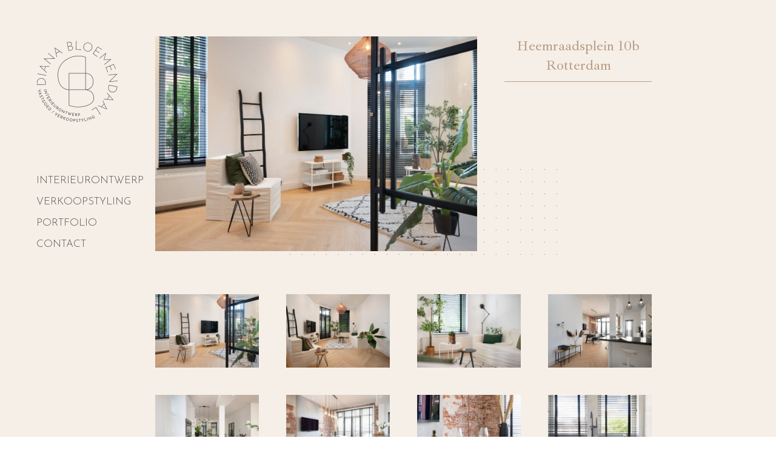

--- FILE ---
content_type: text/css
request_url: https://dianabloemendaal.nl/wp-content/et-cache/259/et-core-unified-259.min.css?ver=1766847363
body_size: 644
content:
.et_pb_section,.et_pb_section,.no-animation *{animation:none!important;opacity:1!important}@media (min-width:981px){.et_vertical_nav #page-container #main-header{-webkit-box-shadow:0 0 0px rgba(0,0,0,.1);box-shadow:0 0 0px rgba(0,0,0,.1)}.et_vertical_nav #main-header .container{width:100%;margin:0px 0px 0px 60px}#top-menu li{font-size:1.2em;font-weight:300!important;text-transform:uppercase!important}.et_vertical_nav.et_header_style_left #et-top-navigation,.et_vertical_nav.et_header_style_split #et-top-navigation{padding-top:30px}}@media (min-width:981px){.et_vertical_nav #et-main-area,.et_vertical_nav #top-header{margin-left:0px!important;position:relative}}#logo{height:80%!important;max-height:600px;max-width:60%!important;padding:0px 0px 15px 0px}@media (max-width:980px){#logo,#main-header,.container,.logo_container{-webkit-transition:none;transition:none;height:200px;vertical-align:top}#main-header,#main-header .nav li ul,.et-search-form,#main-header{padding:30px 0px 0px 0px!important}}.et_mobile_menu li a{padding:10px 10px 10px 10px!important;font-size:18px}.et_mobile_menu{margin:0px 20% 0px 20%!important;width:100%!important}#top-menu li.current-menu-ancestor>a,#top-menu li.current-menu-item>a,.mobile_menu_bar::after,.mobile_menu_bar::before{color:#4d4d4d}.et_mobile_menu{font-size:1.2em;font-weight:300!important;text-transform:uppercase!important;width:100%;height:100%!important;opacity:1;z-index:9999;border-top:0px solid #4d4d4d;margin:0px!important;padding:10px 10px 10px 10px!important;box-shadow:0 2px 5px rgba(0,0,0,.1);-moz-box-shadow:0 2px 5px rgba(0,0,0,.1);-webkit-box-shadow:0 2px 5px rgba(0,0,0,.1)}.et_pb_slider_with_text_overlay .et_pb_text_overlay_wrapper{padding:30px;border-radius:0px}.et_pb_slider .et_pb_container{margin:60px 10px auto auto;position:relative;z-index:2}.et_pb_slides .et_pb_slider_container_inner{display:table-cell;width:100%;vertical-align:top}.first-letter{font-size:35px;line-height:35px;color:#b99f88}.et_pb_filterable_portfolio .et_pb_portfolio_filters li a{padding:10px 15px;border:1px solid #B99F88;display:block;height:auto;overflow:hidden;background-color:#f9f9f900!important}.et_pb_button a{}.et_pb_button,.et_pb_promo_button a{border-top:0px!important;border-right:0px!important;border-left:0px!important}.et_pb_button:hover{border-top:0px!important;border-right:0px!important;border-left:0px!important;background:none!important}

--- FILE ---
content_type: image/svg+xml
request_url: https://dianabloemendaal.nl/wp-content/uploads/2022/09/BG02.svg
body_size: 43312
content:
<?xml version="1.0" encoding="UTF-8"?>
<svg id="a" data-name="BG02" xmlns="http://www.w3.org/2000/svg" width="1366" height="768" viewBox="0 0 1366 768">
  <g>
    <g>
      <circle cx="495.945" cy="446.782" r=".737" fill="#b99f88"/>
      <rect x="476.681" y="446.045" width="20" height="20" fill="none"/>
    </g>
    <g>
      <circle cx="515.945" cy="446.782" r=".737" fill="#b99f88"/>
      <rect x="496.681" y="446.045" width="20" height="20" fill="none"/>
    </g>
    <g>
      <circle cx="535.945" cy="446.782" r=".737" fill="#b99f88"/>
      <rect x="516.681" y="446.045" width="20" height="20" fill="none"/>
    </g>
    <g>
      <circle cx="555.945" cy="446.782" r=".737" fill="#b99f88"/>
      <rect x="536.681" y="446.045" width="20" height="20" fill="none"/>
    </g>
    <g>
      <circle cx="575.945" cy="446.782" r=".737" fill="#b99f88"/>
      <rect x="556.681" y="446.045" width="20" height="20" fill="none"/>
    </g>
    <g>
      <circle cx="595.945" cy="446.782" r=".737" fill="#b99f88"/>
      <rect x="576.681" y="446.045" width="20" height="20" fill="none"/>
    </g>
    <g>
      <circle cx="615.945" cy="446.782" r=".737" fill="#b99f88"/>
      <rect x="596.681" y="446.045" width="20" height="20" fill="none"/>
    </g>
    <g>
      <circle cx="635.945" cy="446.782" r=".737" fill="#b99f88"/>
      <rect x="616.681" y="446.045" width="20" height="20" fill="none"/>
    </g>
    <g>
      <circle cx="655.945" cy="446.782" r=".737" fill="#b99f88"/>
      <rect x="636.681" y="446.045" width="20" height="20" fill="none"/>
    </g>
    <g>
      <circle cx="675.945" cy="446.782" r=".737" fill="#b99f88"/>
      <rect x="656.681" y="446.045" width="20" height="20" fill="none"/>
    </g>
    <g>
      <circle cx="695.945" cy="446.782" r=".737" fill="#b99f88"/>
      <rect x="676.681" y="446.045" width="20" height="20" fill="none"/>
    </g>
    <g>
      <circle cx="715.945" cy="446.782" r=".737" fill="#b99f88"/>
      <rect x="696.681" y="446.045" width="20" height="20" fill="none"/>
    </g>
    <g>
      <circle cx="735.945" cy="446.782" r=".737" fill="#b99f88"/>
      <rect x="716.681" y="446.045" width="20" height="20" fill="none"/>
    </g>
    <g>
      <circle cx="755.945" cy="446.782" r=".737" fill="#b99f88"/>
      <rect x="736.681" y="446.045" width="20" height="20" fill="none"/>
    </g>
    <g>
      <circle cx="775.945" cy="446.782" r=".737" fill="#b99f88"/>
      <rect x="756.681" y="446.045" width="20" height="20" fill="none"/>
    </g>
    <g>
      <circle cx="795.945" cy="446.782" r=".737" fill="#b99f88"/>
      <rect x="776.681" y="446.045" width="20" height="20" fill="none"/>
    </g>
    <g>
      <circle cx="815.945" cy="446.782" r=".737" fill="#b99f88"/>
      <rect x="796.681" y="446.045" width="20" height="20" fill="none"/>
    </g>
    <g>
      <circle cx="835.945" cy="446.782" r=".737" fill="#b99f88"/>
      <rect x="816.681" y="446.045" width="20" height="20" fill="none"/>
    </g>
    <g>
      <circle cx="855.945" cy="446.782" r=".737" fill="#b99f88"/>
      <rect x="836.681" y="446.045" width="20" height="20" fill="none"/>
    </g>
    <g>
      <circle cx="875.945" cy="446.782" r=".737" fill="#b99f88"/>
      <rect x="856.681" y="446.045" width="20" height="20" fill="none"/>
    </g>
    <g>
      <circle cx="895.945" cy="446.782" r=".737" fill="#b99f88"/>
      <rect x="876.681" y="446.045" width="20" height="20" fill="none"/>
    </g>
    <g>
      <circle cx="915.945" cy="446.782" r=".737" fill="#b99f88"/>
      <rect x="896.681" y="446.045" width="20" height="20" fill="none"/>
    </g>
    <g>
      <circle cx="935.945" cy="446.782" r=".737" fill="#b99f88"/>
      <rect x="916.681" y="446.045" width="20" height="20" fill="none"/>
    </g>
  </g>
  <g>
    <g>
      <circle cx="495.945" cy="466.782" r=".737" fill="#b99f88"/>
      <rect x="476.681" y="466.045" width="20" height="20" fill="none"/>
    </g>
    <g>
      <circle cx="515.945" cy="466.782" r=".737" fill="#b99f88"/>
      <rect x="496.681" y="466.045" width="20" height="20" fill="none"/>
    </g>
    <g>
      <circle cx="535.945" cy="466.782" r=".737" fill="#b99f88"/>
      <rect x="516.681" y="466.045" width="20" height="20" fill="none"/>
    </g>
    <g>
      <circle cx="555.945" cy="466.782" r=".737" fill="#b99f88"/>
      <rect x="536.681" y="466.045" width="20" height="20" fill="none"/>
    </g>
    <g>
      <circle cx="575.945" cy="466.782" r=".737" fill="#b99f88"/>
      <rect x="556.681" y="466.045" width="20" height="20" fill="none"/>
    </g>
    <g>
      <circle cx="595.945" cy="466.782" r=".737" fill="#b99f88"/>
      <rect x="576.681" y="466.045" width="20" height="20" fill="none"/>
    </g>
    <g>
      <circle cx="615.945" cy="466.782" r=".737" fill="#b99f88"/>
      <rect x="596.681" y="466.045" width="20" height="20" fill="none"/>
    </g>
    <g>
      <circle cx="635.945" cy="466.782" r=".737" fill="#b99f88"/>
      <rect x="616.681" y="466.045" width="20" height="20" fill="none"/>
    </g>
    <g>
      <circle cx="655.945" cy="466.782" r=".737" fill="#b99f88"/>
      <rect x="636.681" y="466.045" width="20" height="20" fill="none"/>
    </g>
    <g>
      <circle cx="675.945" cy="466.782" r=".737" fill="#b99f88"/>
      <rect x="656.681" y="466.045" width="20" height="20" fill="none"/>
    </g>
    <g>
      <circle cx="695.945" cy="466.782" r=".737" fill="#b99f88"/>
      <rect x="676.681" y="466.045" width="20" height="20" fill="none"/>
    </g>
    <g>
      <circle cx="715.945" cy="466.782" r=".737" fill="#b99f88"/>
      <rect x="696.681" y="466.045" width="20" height="20" fill="none"/>
    </g>
    <g>
      <circle cx="735.945" cy="466.782" r=".737" fill="#b99f88"/>
      <rect x="716.681" y="466.045" width="20" height="20" fill="none"/>
    </g>
    <g>
      <circle cx="755.945" cy="466.782" r=".737" fill="#b99f88"/>
      <rect x="736.681" y="466.045" width="20" height="20" fill="none"/>
    </g>
    <g>
      <circle cx="775.945" cy="466.782" r=".737" fill="#b99f88"/>
      <rect x="756.681" y="466.045" width="20" height="20" fill="none"/>
    </g>
    <g>
      <circle cx="795.945" cy="466.782" r=".737" fill="#b99f88"/>
      <rect x="776.681" y="466.045" width="20" height="20" fill="none"/>
    </g>
    <g>
      <circle cx="815.945" cy="466.782" r=".737" fill="#b99f88"/>
      <rect x="796.681" y="466.045" width="20" height="20" fill="none"/>
    </g>
    <g>
      <circle cx="835.945" cy="466.782" r=".737" fill="#b99f88"/>
      <rect x="816.681" y="466.045" width="20" height="20" fill="none"/>
    </g>
    <g>
      <circle cx="855.945" cy="466.782" r=".737" fill="#b99f88"/>
      <rect x="836.681" y="466.045" width="20" height="20" fill="none"/>
    </g>
    <g>
      <circle cx="875.945" cy="466.782" r=".737" fill="#b99f88"/>
      <rect x="856.681" y="466.045" width="20" height="20" fill="none"/>
    </g>
    <g>
      <circle cx="895.945" cy="466.782" r=".737" fill="#b99f88"/>
      <rect x="876.681" y="466.045" width="20" height="20" fill="none"/>
    </g>
    <g>
      <circle cx="915.945" cy="466.782" r=".737" fill="#b99f88"/>
      <rect x="896.681" y="466.045" width="20" height="20" fill="none"/>
    </g>
    <g>
      <circle cx="935.945" cy="466.782" r=".737" fill="#b99f88"/>
      <rect x="916.681" y="466.045" width="20" height="20" fill="none"/>
    </g>
  </g>
  <g>
    <g>
      <circle cx="495.945" cy="486.782" r=".737" fill="#b99f88"/>
      <rect x="476.681" y="486.045" width="20" height="20" fill="none"/>
    </g>
    <g>
      <circle cx="515.945" cy="486.782" r=".737" fill="#b99f88"/>
      <rect x="496.681" y="486.045" width="20" height="20" fill="none"/>
    </g>
    <g>
      <circle cx="535.945" cy="486.782" r=".737" fill="#b99f88"/>
      <rect x="516.681" y="486.045" width="20" height="20" fill="none"/>
    </g>
    <g>
      <circle cx="555.945" cy="486.782" r=".737" fill="#b99f88"/>
      <rect x="536.681" y="486.045" width="20" height="20" fill="none"/>
    </g>
    <g>
      <circle cx="575.945" cy="486.782" r=".737" fill="#b99f88"/>
      <rect x="556.681" y="486.045" width="20" height="20" fill="none"/>
    </g>
    <g>
      <circle cx="595.945" cy="486.782" r=".737" fill="#b99f88"/>
      <rect x="576.681" y="486.045" width="20" height="20" fill="none"/>
    </g>
    <g>
      <circle cx="615.945" cy="486.782" r=".737" fill="#b99f88"/>
      <rect x="596.681" y="486.045" width="20" height="20" fill="none"/>
    </g>
    <g>
      <circle cx="635.945" cy="486.782" r=".737" fill="#b99f88"/>
      <rect x="616.681" y="486.045" width="20" height="20" fill="none"/>
    </g>
    <g>
      <circle cx="655.945" cy="486.782" r=".737" fill="#b99f88"/>
      <rect x="636.681" y="486.045" width="20" height="20" fill="none"/>
    </g>
    <g>
      <circle cx="675.945" cy="486.782" r=".737" fill="#b99f88"/>
      <rect x="656.681" y="486.045" width="20" height="20" fill="none"/>
    </g>
    <g>
      <circle cx="695.945" cy="486.782" r=".737" fill="#b99f88"/>
      <rect x="676.681" y="486.045" width="20" height="20" fill="none"/>
    </g>
    <g>
      <circle cx="715.945" cy="486.782" r=".737" fill="#b99f88"/>
      <rect x="696.681" y="486.045" width="20" height="20" fill="none"/>
    </g>
    <g>
      <circle cx="735.945" cy="486.782" r=".737" fill="#b99f88"/>
      <rect x="716.681" y="486.045" width="20" height="20" fill="none"/>
    </g>
    <g>
      <circle cx="755.945" cy="486.782" r=".737" fill="#b99f88"/>
      <rect x="736.681" y="486.045" width="20" height="20" fill="none"/>
    </g>
    <g>
      <circle cx="775.945" cy="486.782" r=".737" fill="#b99f88"/>
      <rect x="756.681" y="486.045" width="20" height="20" fill="none"/>
    </g>
    <g>
      <circle cx="795.945" cy="486.782" r=".737" fill="#b99f88"/>
      <rect x="776.681" y="486.045" width="20" height="20" fill="none"/>
    </g>
    <g>
      <circle cx="815.945" cy="486.782" r=".737" fill="#b99f88"/>
      <rect x="796.681" y="486.045" width="20" height="20" fill="none"/>
    </g>
    <g>
      <circle cx="835.945" cy="486.782" r=".737" fill="#b99f88"/>
      <rect x="816.681" y="486.045" width="20" height="20" fill="none"/>
    </g>
    <g>
      <circle cx="855.945" cy="486.782" r=".737" fill="#b99f88"/>
      <rect x="836.681" y="486.045" width="20" height="20" fill="none"/>
    </g>
    <g>
      <circle cx="875.945" cy="486.782" r=".737" fill="#b99f88"/>
      <rect x="856.681" y="486.045" width="20" height="20" fill="none"/>
    </g>
    <g>
      <circle cx="895.945" cy="486.782" r=".737" fill="#b99f88"/>
      <rect x="876.681" y="486.045" width="20" height="20" fill="none"/>
    </g>
    <g>
      <circle cx="915.945" cy="486.782" r=".737" fill="#b99f88"/>
      <rect x="896.681" y="486.045" width="20" height="20" fill="none"/>
    </g>
    <g>
      <circle cx="935.945" cy="486.782" r=".737" fill="#b99f88"/>
      <rect x="916.681" y="486.045" width="20" height="20" fill="none"/>
    </g>
  </g>
  <g>
    <g>
      <circle cx="495.945" cy="506.782" r=".737" fill="#b99f88"/>
      <rect x="476.681" y="506.045" width="20" height="20" fill="none"/>
    </g>
    <g>
      <circle cx="515.945" cy="506.782" r=".737" fill="#b99f88"/>
      <rect x="496.681" y="506.045" width="20" height="20" fill="none"/>
    </g>
    <g>
      <circle cx="535.945" cy="506.782" r=".737" fill="#b99f88"/>
      <rect x="516.681" y="506.045" width="20" height="20" fill="none"/>
    </g>
    <g>
      <circle cx="555.945" cy="506.782" r=".737" fill="#b99f88"/>
      <rect x="536.681" y="506.045" width="20" height="20" fill="none"/>
    </g>
    <g>
      <circle cx="575.945" cy="506.782" r=".737" fill="#b99f88"/>
      <rect x="556.681" y="506.045" width="20" height="20" fill="none"/>
    </g>
    <g>
      <circle cx="595.945" cy="506.782" r=".737" fill="#b99f88"/>
      <rect x="576.681" y="506.045" width="20" height="20" fill="none"/>
    </g>
    <g>
      <circle cx="615.945" cy="506.782" r=".737" fill="#b99f88"/>
      <rect x="596.681" y="506.045" width="20" height="20" fill="none"/>
    </g>
    <g>
      <circle cx="635.945" cy="506.782" r=".737" fill="#b99f88"/>
      <rect x="616.681" y="506.045" width="20" height="20" fill="none"/>
    </g>
    <g>
      <circle cx="655.945" cy="506.782" r=".737" fill="#b99f88"/>
      <rect x="636.681" y="506.045" width="20" height="20" fill="none"/>
    </g>
    <g>
      <circle cx="675.945" cy="506.782" r=".737" fill="#b99f88"/>
      <rect x="656.681" y="506.045" width="20" height="20" fill="none"/>
    </g>
    <g>
      <circle cx="695.945" cy="506.782" r=".737" fill="#b99f88"/>
      <rect x="676.681" y="506.045" width="20" height="20" fill="none"/>
    </g>
    <g>
      <circle cx="715.945" cy="506.782" r=".737" fill="#b99f88"/>
      <rect x="696.681" y="506.045" width="20" height="20" fill="none"/>
    </g>
    <g>
      <circle cx="735.945" cy="506.782" r=".737" fill="#b99f88"/>
      <rect x="716.681" y="506.045" width="20" height="20" fill="none"/>
    </g>
    <g>
      <circle cx="755.945" cy="506.782" r=".737" fill="#b99f88"/>
      <rect x="736.681" y="506.045" width="20" height="20" fill="none"/>
    </g>
    <g>
      <circle cx="775.945" cy="506.782" r=".737" fill="#b99f88"/>
      <rect x="756.681" y="506.045" width="20" height="20" fill="none"/>
    </g>
    <g>
      <circle cx="795.945" cy="506.782" r=".737" fill="#b99f88"/>
      <rect x="776.681" y="506.045" width="20" height="20" fill="none"/>
    </g>
    <g>
      <circle cx="815.945" cy="506.782" r=".737" fill="#b99f88"/>
      <rect x="796.681" y="506.045" width="20" height="20" fill="none"/>
    </g>
    <g>
      <circle cx="835.945" cy="506.782" r=".737" fill="#b99f88"/>
      <rect x="816.681" y="506.045" width="20" height="20" fill="none"/>
    </g>
    <g>
      <circle cx="855.945" cy="506.782" r=".737" fill="#b99f88"/>
      <rect x="836.681" y="506.045" width="20" height="20" fill="none"/>
    </g>
    <g>
      <circle cx="875.945" cy="506.782" r=".737" fill="#b99f88"/>
      <rect x="856.681" y="506.045" width="20" height="20" fill="none"/>
    </g>
    <g>
      <circle cx="895.945" cy="506.782" r=".737" fill="#b99f88"/>
      <rect x="876.681" y="506.045" width="20" height="20" fill="none"/>
    </g>
    <g>
      <circle cx="915.945" cy="506.782" r=".737" fill="#b99f88"/>
      <rect x="896.681" y="506.045" width="20" height="20" fill="none"/>
    </g>
    <g>
      <circle cx="935.945" cy="506.782" r=".737" fill="#b99f88"/>
      <rect x="916.681" y="506.045" width="20" height="20" fill="none"/>
    </g>
  </g>
  <g>
    <g>
      <circle cx="495.945" cy="526.782" r=".737" fill="#b99f88"/>
      <rect x="476.681" y="526.045" width="20" height="20" fill="none"/>
    </g>
    <g>
      <circle cx="515.945" cy="526.782" r=".737" fill="#b99f88"/>
      <rect x="496.681" y="526.045" width="20" height="20" fill="none"/>
    </g>
    <g>
      <circle cx="535.945" cy="526.782" r=".737" fill="#b99f88"/>
      <rect x="516.681" y="526.045" width="20" height="20" fill="none"/>
    </g>
    <g>
      <circle cx="555.945" cy="526.782" r=".737" fill="#b99f88"/>
      <rect x="536.681" y="526.045" width="20" height="20" fill="none"/>
    </g>
    <g>
      <circle cx="575.945" cy="526.782" r=".737" fill="#b99f88"/>
      <rect x="556.681" y="526.045" width="20" height="20" fill="none"/>
    </g>
    <g>
      <circle cx="595.945" cy="526.782" r=".737" fill="#b99f88"/>
      <rect x="576.681" y="526.045" width="20" height="20" fill="none"/>
    </g>
    <g>
      <circle cx="615.945" cy="526.782" r=".737" fill="#b99f88"/>
      <rect x="596.681" y="526.045" width="20" height="20" fill="none"/>
    </g>
    <g>
      <circle cx="635.945" cy="526.782" r=".737" fill="#b99f88"/>
      <rect x="616.681" y="526.045" width="20" height="20" fill="none"/>
    </g>
    <g>
      <circle cx="655.945" cy="526.782" r=".737" fill="#b99f88"/>
      <rect x="636.681" y="526.045" width="20" height="20" fill="none"/>
    </g>
    <g>
      <circle cx="675.945" cy="526.782" r=".737" fill="#b99f88"/>
      <rect x="656.681" y="526.045" width="20" height="20" fill="none"/>
    </g>
    <g>
      <circle cx="695.945" cy="526.782" r=".737" fill="#b99f88"/>
      <rect x="676.681" y="526.045" width="20" height="20" fill="none"/>
    </g>
    <g>
      <circle cx="715.945" cy="526.782" r=".737" fill="#b99f88"/>
      <rect x="696.681" y="526.045" width="20" height="20" fill="none"/>
    </g>
    <g>
      <circle cx="735.945" cy="526.782" r=".737" fill="#b99f88"/>
      <rect x="716.681" y="526.045" width="20" height="20" fill="none"/>
    </g>
    <g>
      <circle cx="755.945" cy="526.782" r=".737" fill="#b99f88"/>
      <rect x="736.681" y="526.045" width="20" height="20" fill="none"/>
    </g>
    <g>
      <circle cx="775.945" cy="526.782" r=".737" fill="#b99f88"/>
      <rect x="756.681" y="526.045" width="20" height="20" fill="none"/>
    </g>
    <g>
      <circle cx="795.945" cy="526.782" r=".737" fill="#b99f88"/>
      <rect x="776.681" y="526.045" width="20" height="20" fill="none"/>
    </g>
    <g>
      <circle cx="815.945" cy="526.782" r=".737" fill="#b99f88"/>
      <rect x="796.681" y="526.045" width="20" height="20" fill="none"/>
    </g>
    <g>
      <circle cx="835.945" cy="526.782" r=".737" fill="#b99f88"/>
      <rect x="816.681" y="526.045" width="20" height="20" fill="none"/>
    </g>
    <g>
      <circle cx="855.945" cy="526.782" r=".737" fill="#b99f88"/>
      <rect x="836.681" y="526.045" width="20" height="20" fill="none"/>
    </g>
    <g>
      <circle cx="875.945" cy="526.782" r=".737" fill="#b99f88"/>
      <rect x="856.681" y="526.045" width="20" height="20" fill="none"/>
    </g>
    <g>
      <circle cx="895.945" cy="526.782" r=".737" fill="#b99f88"/>
      <rect x="876.681" y="526.045" width="20" height="20" fill="none"/>
    </g>
    <g>
      <circle cx="915.945" cy="526.782" r=".737" fill="#b99f88"/>
      <rect x="896.681" y="526.045" width="20" height="20" fill="none"/>
    </g>
    <g>
      <circle cx="935.945" cy="526.782" r=".737" fill="#b99f88"/>
      <rect x="916.681" y="526.045" width="20" height="20" fill="none"/>
    </g>
  </g>
  <g>
    <g>
      <circle cx="495.945" cy="546.782" r=".737" fill="#b99f88"/>
      <rect x="476.681" y="546.045" width="20" height="20" fill="none"/>
    </g>
    <g>
      <circle cx="515.945" cy="546.782" r=".737" fill="#b99f88"/>
      <rect x="496.681" y="546.045" width="20" height="20" fill="none"/>
    </g>
    <g>
      <circle cx="535.945" cy="546.782" r=".737" fill="#b99f88"/>
      <rect x="516.681" y="546.045" width="20" height="20" fill="none"/>
    </g>
    <g>
      <circle cx="555.945" cy="546.782" r=".737" fill="#b99f88"/>
      <rect x="536.681" y="546.045" width="20" height="20" fill="none"/>
    </g>
    <g>
      <circle cx="575.945" cy="546.782" r=".737" fill="#b99f88"/>
      <rect x="556.681" y="546.045" width="20" height="20" fill="none"/>
    </g>
    <g>
      <circle cx="595.945" cy="546.782" r=".737" fill="#b99f88"/>
      <rect x="576.681" y="546.045" width="20" height="20" fill="none"/>
    </g>
    <g>
      <circle cx="615.945" cy="546.782" r=".737" fill="#b99f88"/>
      <rect x="596.681" y="546.045" width="20" height="20" fill="none"/>
    </g>
    <g>
      <circle cx="635.945" cy="546.782" r=".737" fill="#b99f88"/>
      <rect x="616.681" y="546.045" width="20" height="20" fill="none"/>
    </g>
    <g>
      <circle cx="655.945" cy="546.782" r=".737" fill="#b99f88"/>
      <rect x="636.681" y="546.045" width="20" height="20" fill="none"/>
    </g>
    <g>
      <circle cx="675.945" cy="546.782" r=".737" fill="#b99f88"/>
      <rect x="656.681" y="546.045" width="20" height="20" fill="none"/>
    </g>
    <g>
      <circle cx="695.945" cy="546.782" r=".737" fill="#b99f88"/>
      <rect x="676.681" y="546.045" width="20" height="20" fill="none"/>
    </g>
    <g>
      <circle cx="715.945" cy="546.782" r=".737" fill="#b99f88"/>
      <rect x="696.681" y="546.045" width="20" height="20" fill="none"/>
    </g>
    <g>
      <circle cx="735.945" cy="546.782" r=".737" fill="#b99f88"/>
      <rect x="716.681" y="546.045" width="20" height="20" fill="none"/>
    </g>
    <g>
      <circle cx="755.945" cy="546.782" r=".737" fill="#b99f88"/>
      <rect x="736.681" y="546.045" width="20" height="20" fill="none"/>
    </g>
    <g>
      <circle cx="775.945" cy="546.782" r=".737" fill="#b99f88"/>
      <rect x="756.681" y="546.045" width="20" height="20" fill="none"/>
    </g>
    <g>
      <circle cx="795.945" cy="546.782" r=".737" fill="#b99f88"/>
      <rect x="776.681" y="546.045" width="20" height="20" fill="none"/>
    </g>
    <g>
      <circle cx="815.945" cy="546.782" r=".737" fill="#b99f88"/>
      <rect x="796.681" y="546.045" width="20" height="20" fill="none"/>
    </g>
    <g>
      <circle cx="835.945" cy="546.782" r=".737" fill="#b99f88"/>
      <rect x="816.681" y="546.045" width="20" height="20" fill="none"/>
    </g>
    <g>
      <circle cx="855.945" cy="546.782" r=".737" fill="#b99f88"/>
      <rect x="836.681" y="546.045" width="20" height="20" fill="none"/>
    </g>
    <g>
      <circle cx="875.945" cy="546.782" r=".737" fill="#b99f88"/>
      <rect x="856.681" y="546.045" width="20" height="20" fill="none"/>
    </g>
    <g>
      <circle cx="895.945" cy="546.782" r=".737" fill="#b99f88"/>
      <rect x="876.681" y="546.045" width="20" height="20" fill="none"/>
    </g>
    <g>
      <circle cx="915.945" cy="546.782" r=".737" fill="#b99f88"/>
      <rect x="896.681" y="546.045" width="20" height="20" fill="none"/>
    </g>
    <g>
      <circle cx="935.945" cy="546.782" r=".737" fill="#b99f88"/>
      <rect x="916.681" y="546.045" width="20" height="20" fill="none"/>
    </g>
  </g>
  <g>
    <g>
      <circle cx="495.945" cy="566.782" r=".737" fill="#b99f88"/>
      <rect x="476.681" y="566.045" width="20" height="20" fill="none"/>
    </g>
    <g>
      <circle cx="515.945" cy="566.782" r=".737" fill="#b99f88"/>
      <rect x="496.681" y="566.045" width="20" height="20" fill="none"/>
    </g>
    <g>
      <circle cx="535.945" cy="566.782" r=".737" fill="#b99f88"/>
      <rect x="516.681" y="566.045" width="20" height="20" fill="none"/>
    </g>
    <g>
      <circle cx="555.945" cy="566.782" r=".737" fill="#b99f88"/>
      <rect x="536.681" y="566.045" width="20" height="20" fill="none"/>
    </g>
    <g>
      <circle cx="575.945" cy="566.782" r=".737" fill="#b99f88"/>
      <rect x="556.681" y="566.045" width="20" height="20" fill="none"/>
    </g>
    <g>
      <circle cx="595.945" cy="566.782" r=".737" fill="#b99f88"/>
      <rect x="576.681" y="566.045" width="20" height="20" fill="none"/>
    </g>
    <g>
      <circle cx="615.945" cy="566.782" r=".737" fill="#b99f88"/>
      <rect x="596.681" y="566.045" width="20" height="20" fill="none"/>
    </g>
    <g>
      <circle cx="635.945" cy="566.782" r=".737" fill="#b99f88"/>
      <rect x="616.681" y="566.045" width="20" height="20" fill="none"/>
    </g>
    <g>
      <circle cx="655.945" cy="566.782" r=".737" fill="#b99f88"/>
      <rect x="636.681" y="566.045" width="20" height="20" fill="none"/>
    </g>
    <g>
      <circle cx="675.945" cy="566.782" r=".737" fill="#b99f88"/>
      <rect x="656.681" y="566.045" width="20" height="20" fill="none"/>
    </g>
    <g>
      <circle cx="695.945" cy="566.782" r=".737" fill="#b99f88"/>
      <rect x="676.681" y="566.045" width="20" height="20" fill="none"/>
    </g>
    <g>
      <circle cx="715.945" cy="566.782" r=".737" fill="#b99f88"/>
      <rect x="696.681" y="566.045" width="20" height="20" fill="none"/>
    </g>
    <g>
      <circle cx="735.945" cy="566.782" r=".737" fill="#b99f88"/>
      <rect x="716.681" y="566.045" width="20" height="20" fill="none"/>
    </g>
    <g>
      <circle cx="755.945" cy="566.782" r=".737" fill="#b99f88"/>
      <rect x="736.681" y="566.045" width="20" height="20" fill="none"/>
    </g>
    <g>
      <circle cx="775.945" cy="566.782" r=".737" fill="#b99f88"/>
      <rect x="756.681" y="566.045" width="20" height="20" fill="none"/>
    </g>
    <g>
      <circle cx="795.945" cy="566.782" r=".737" fill="#b99f88"/>
      <rect x="776.681" y="566.045" width="20" height="20" fill="none"/>
    </g>
    <g>
      <circle cx="815.945" cy="566.782" r=".737" fill="#b99f88"/>
      <rect x="796.681" y="566.045" width="20" height="20" fill="none"/>
    </g>
    <g>
      <circle cx="835.945" cy="566.782" r=".737" fill="#b99f88"/>
      <rect x="816.681" y="566.045" width="20" height="20" fill="none"/>
    </g>
    <g>
      <circle cx="855.945" cy="566.782" r=".737" fill="#b99f88"/>
      <rect x="836.681" y="566.045" width="20" height="20" fill="none"/>
    </g>
    <g>
      <circle cx="875.945" cy="566.782" r=".737" fill="#b99f88"/>
      <rect x="856.681" y="566.045" width="20" height="20" fill="none"/>
    </g>
    <g>
      <circle cx="895.945" cy="566.782" r=".737" fill="#b99f88"/>
      <rect x="876.681" y="566.045" width="20" height="20" fill="none"/>
    </g>
    <g>
      <circle cx="915.945" cy="566.782" r=".737" fill="#b99f88"/>
      <rect x="896.681" y="566.045" width="20" height="20" fill="none"/>
    </g>
    <g>
      <circle cx="935.945" cy="566.782" r=".737" fill="#b99f88"/>
      <rect x="916.681" y="566.045" width="20" height="20" fill="none"/>
    </g>
  </g>
  <g>
    <g>
      <circle cx="495.945" cy="586.782" r=".737" fill="#b99f88"/>
      <rect x="476.681" y="586.045" width="20" height="20" fill="none"/>
    </g>
    <g>
      <circle cx="515.945" cy="586.782" r=".737" fill="#b99f88"/>
      <rect x="496.681" y="586.045" width="20" height="20" fill="none"/>
    </g>
    <g>
      <circle cx="535.945" cy="586.782" r=".737" fill="#b99f88"/>
      <rect x="516.681" y="586.045" width="20" height="20" fill="none"/>
    </g>
    <g>
      <circle cx="555.945" cy="586.782" r=".737" fill="#b99f88"/>
      <rect x="536.681" y="586.045" width="20" height="20" fill="none"/>
    </g>
    <g>
      <circle cx="575.945" cy="586.782" r=".737" fill="#b99f88"/>
      <rect x="556.681" y="586.045" width="20" height="20" fill="none"/>
    </g>
    <g>
      <circle cx="595.945" cy="586.782" r=".737" fill="#b99f88"/>
      <rect x="576.681" y="586.045" width="20" height="20" fill="none"/>
    </g>
    <g>
      <circle cx="615.945" cy="586.782" r=".737" fill="#b99f88"/>
      <rect x="596.681" y="586.045" width="20" height="20" fill="none"/>
    </g>
    <g>
      <circle cx="635.945" cy="586.782" r=".737" fill="#b99f88"/>
      <rect x="616.681" y="586.045" width="20" height="20" fill="none"/>
    </g>
    <g>
      <circle cx="655.945" cy="586.782" r=".737" fill="#b99f88"/>
      <rect x="636.681" y="586.045" width="20" height="20" fill="none"/>
    </g>
    <g>
      <circle cx="675.945" cy="586.782" r=".737" fill="#b99f88"/>
      <rect x="656.681" y="586.045" width="20" height="20" fill="none"/>
    </g>
    <g>
      <circle cx="695.945" cy="586.782" r=".737" fill="#b99f88"/>
      <rect x="676.681" y="586.045" width="20" height="20" fill="none"/>
    </g>
    <g>
      <circle cx="715.945" cy="586.782" r=".737" fill="#b99f88"/>
      <rect x="696.681" y="586.045" width="20" height="20" fill="none"/>
    </g>
    <g>
      <circle cx="735.945" cy="586.782" r=".737" fill="#b99f88"/>
      <rect x="716.681" y="586.045" width="20" height="20" fill="none"/>
    </g>
    <g>
      <circle cx="755.945" cy="586.782" r=".737" fill="#b99f88"/>
      <rect x="736.681" y="586.045" width="20" height="20" fill="none"/>
    </g>
    <g>
      <circle cx="775.945" cy="586.782" r=".737" fill="#b99f88"/>
      <rect x="756.681" y="586.045" width="20" height="20" fill="none"/>
    </g>
    <g>
      <circle cx="795.945" cy="586.782" r=".737" fill="#b99f88"/>
      <rect x="776.681" y="586.045" width="20" height="20" fill="none"/>
    </g>
    <g>
      <circle cx="815.945" cy="586.782" r=".737" fill="#b99f88"/>
      <rect x="796.681" y="586.045" width="20" height="20" fill="none"/>
    </g>
    <g>
      <circle cx="835.945" cy="586.782" r=".737" fill="#b99f88"/>
      <rect x="816.681" y="586.045" width="20" height="20" fill="none"/>
    </g>
    <g>
      <circle cx="855.945" cy="586.782" r=".737" fill="#b99f88"/>
      <rect x="836.681" y="586.045" width="20" height="20" fill="none"/>
    </g>
    <g>
      <circle cx="875.945" cy="586.782" r=".737" fill="#b99f88"/>
      <rect x="856.681" y="586.045" width="20" height="20" fill="none"/>
    </g>
    <g>
      <circle cx="895.945" cy="586.782" r=".737" fill="#b99f88"/>
      <rect x="876.681" y="586.045" width="20" height="20" fill="none"/>
    </g>
    <g>
      <circle cx="915.945" cy="586.782" r=".737" fill="#b99f88"/>
      <rect x="896.681" y="586.045" width="20" height="20" fill="none"/>
    </g>
    <g>
      <circle cx="935.945" cy="586.782" r=".737" fill="#b99f88"/>
      <rect x="916.681" y="586.045" width="20" height="20" fill="none"/>
    </g>
  </g>
  <g>
    <g>
      <circle cx="495.945" cy="606.782" r=".737" fill="#b99f88"/>
      <rect x="476.681" y="606.045" width="20" height="20" fill="none"/>
    </g>
    <g>
      <circle cx="515.945" cy="606.782" r=".737" fill="#b99f88"/>
      <rect x="496.681" y="606.045" width="20" height="20" fill="none"/>
    </g>
    <g>
      <circle cx="535.945" cy="606.782" r=".737" fill="#b99f88"/>
      <rect x="516.681" y="606.045" width="20" height="20" fill="none"/>
    </g>
    <g>
      <circle cx="555.945" cy="606.782" r=".737" fill="#b99f88"/>
      <rect x="536.681" y="606.045" width="20" height="20" fill="none"/>
    </g>
    <g>
      <circle cx="575.945" cy="606.782" r=".737" fill="#b99f88"/>
      <rect x="556.681" y="606.045" width="20" height="20" fill="none"/>
    </g>
    <g>
      <circle cx="595.945" cy="606.782" r=".737" fill="#b99f88"/>
      <rect x="576.681" y="606.045" width="20" height="20" fill="none"/>
    </g>
    <g>
      <circle cx="615.945" cy="606.782" r=".737" fill="#b99f88"/>
      <rect x="596.681" y="606.045" width="20" height="20" fill="none"/>
    </g>
    <g>
      <circle cx="635.945" cy="606.782" r=".737" fill="#b99f88"/>
      <rect x="616.681" y="606.045" width="20" height="20" fill="none"/>
    </g>
    <g>
      <circle cx="655.945" cy="606.782" r=".737" fill="#b99f88"/>
      <rect x="636.681" y="606.045" width="20" height="20" fill="none"/>
    </g>
    <g>
      <circle cx="675.945" cy="606.782" r=".737" fill="#b99f88"/>
      <rect x="656.681" y="606.045" width="20" height="20" fill="none"/>
    </g>
    <g>
      <circle cx="695.945" cy="606.782" r=".737" fill="#b99f88"/>
      <rect x="676.681" y="606.045" width="20" height="20" fill="none"/>
    </g>
    <g>
      <circle cx="715.945" cy="606.782" r=".737" fill="#b99f88"/>
      <rect x="696.681" y="606.045" width="20" height="20" fill="none"/>
    </g>
    <g>
      <circle cx="735.945" cy="606.782" r=".737" fill="#b99f88"/>
      <rect x="716.681" y="606.045" width="20" height="20" fill="none"/>
    </g>
    <g>
      <circle cx="755.945" cy="606.782" r=".737" fill="#b99f88"/>
      <rect x="736.681" y="606.045" width="20" height="20" fill="none"/>
    </g>
    <g>
      <circle cx="775.945" cy="606.782" r=".737" fill="#b99f88"/>
      <rect x="756.681" y="606.045" width="20" height="20" fill="none"/>
    </g>
    <g>
      <circle cx="795.945" cy="606.782" r=".737" fill="#b99f88"/>
      <rect x="776.681" y="606.045" width="20" height="20" fill="none"/>
    </g>
    <g>
      <circle cx="815.945" cy="606.782" r=".737" fill="#b99f88"/>
      <rect x="796.681" y="606.045" width="20" height="20" fill="none"/>
    </g>
    <g>
      <circle cx="835.945" cy="606.782" r=".737" fill="#b99f88"/>
      <rect x="816.681" y="606.045" width="20" height="20" fill="none"/>
    </g>
    <g>
      <circle cx="855.945" cy="606.782" r=".737" fill="#b99f88"/>
      <rect x="836.681" y="606.045" width="20" height="20" fill="none"/>
    </g>
    <g>
      <circle cx="875.945" cy="606.782" r=".737" fill="#b99f88"/>
      <rect x="856.681" y="606.045" width="20" height="20" fill="none"/>
    </g>
    <g>
      <circle cx="895.945" cy="606.782" r=".737" fill="#b99f88"/>
      <rect x="876.681" y="606.045" width="20" height="20" fill="none"/>
    </g>
    <g>
      <circle cx="915.945" cy="606.782" r=".737" fill="#b99f88"/>
      <rect x="896.681" y="606.045" width="20" height="20" fill="none"/>
    </g>
    <g>
      <circle cx="935.945" cy="606.782" r=".737" fill="#b99f88"/>
      <rect x="916.681" y="606.045" width="20" height="20" fill="none"/>
    </g>
  </g>
  <g>
    <g>
      <circle cx="495.945" cy="626.782" r=".737" fill="#b99f88"/>
      <rect x="476.681" y="626.045" width="20" height="20" fill="none"/>
    </g>
    <g>
      <circle cx="515.945" cy="626.782" r=".737" fill="#b99f88"/>
      <rect x="496.681" y="626.045" width="20" height="20" fill="none"/>
    </g>
    <g>
      <circle cx="535.945" cy="626.782" r=".737" fill="#b99f88"/>
      <rect x="516.681" y="626.045" width="20" height="20" fill="none"/>
    </g>
    <g>
      <circle cx="555.945" cy="626.782" r=".737" fill="#b99f88"/>
      <rect x="536.681" y="626.045" width="20" height="20" fill="none"/>
    </g>
    <g>
      <circle cx="575.945" cy="626.782" r=".737" fill="#b99f88"/>
      <rect x="556.681" y="626.045" width="20" height="20" fill="none"/>
    </g>
    <g>
      <circle cx="595.945" cy="626.782" r=".737" fill="#b99f88"/>
      <rect x="576.681" y="626.045" width="20" height="20" fill="none"/>
    </g>
    <g>
      <circle cx="615.945" cy="626.782" r=".737" fill="#b99f88"/>
      <rect x="596.681" y="626.045" width="20" height="20" fill="none"/>
    </g>
    <g>
      <circle cx="635.945" cy="626.782" r=".737" fill="#b99f88"/>
      <rect x="616.681" y="626.045" width="20" height="20" fill="none"/>
    </g>
    <g>
      <circle cx="655.945" cy="626.782" r=".737" fill="#b99f88"/>
      <rect x="636.681" y="626.045" width="20" height="20" fill="none"/>
    </g>
    <g>
      <circle cx="675.945" cy="626.782" r=".737" fill="#b99f88"/>
      <rect x="656.681" y="626.045" width="20" height="20" fill="none"/>
    </g>
    <g>
      <circle cx="695.945" cy="626.782" r=".737" fill="#b99f88"/>
      <rect x="676.681" y="626.045" width="20" height="20" fill="none"/>
    </g>
    <g>
      <circle cx="715.945" cy="626.782" r=".737" fill="#b99f88"/>
      <rect x="696.681" y="626.045" width="20" height="20" fill="none"/>
    </g>
    <g>
      <circle cx="735.945" cy="626.782" r=".737" fill="#b99f88"/>
      <rect x="716.681" y="626.045" width="20" height="20" fill="none"/>
    </g>
    <g>
      <circle cx="755.945" cy="626.782" r=".737" fill="#b99f88"/>
      <rect x="736.681" y="626.045" width="20" height="20" fill="none"/>
    </g>
    <g>
      <circle cx="775.945" cy="626.782" r=".737" fill="#b99f88"/>
      <rect x="756.681" y="626.045" width="20" height="20" fill="none"/>
    </g>
    <g>
      <circle cx="795.945" cy="626.782" r=".737" fill="#b99f88"/>
      <rect x="776.681" y="626.045" width="20" height="20" fill="none"/>
    </g>
    <g>
      <circle cx="815.945" cy="626.782" r=".737" fill="#b99f88"/>
      <rect x="796.681" y="626.045" width="20" height="20" fill="none"/>
    </g>
    <g>
      <circle cx="835.945" cy="626.782" r=".737" fill="#b99f88"/>
      <rect x="816.681" y="626.045" width="20" height="20" fill="none"/>
    </g>
    <g>
      <circle cx="855.945" cy="626.782" r=".737" fill="#b99f88"/>
      <rect x="836.681" y="626.045" width="20" height="20" fill="none"/>
    </g>
    <g>
      <circle cx="875.945" cy="626.782" r=".737" fill="#b99f88"/>
      <rect x="856.681" y="626.045" width="20" height="20" fill="none"/>
    </g>
    <g>
      <circle cx="895.945" cy="626.782" r=".737" fill="#b99f88"/>
      <rect x="876.681" y="626.045" width="20" height="20" fill="none"/>
    </g>
    <g>
      <circle cx="915.945" cy="626.782" r=".737" fill="#b99f88"/>
      <rect x="896.681" y="626.045" width="20" height="20" fill="none"/>
    </g>
    <g>
      <circle cx="935.945" cy="626.782" r=".737" fill="#b99f88"/>
      <rect x="916.681" y="626.045" width="20" height="20" fill="none"/>
    </g>
  </g>
  <g>
    <g>
      <circle cx="495.945" cy="646.782" r=".737" fill="#b99f88"/>
      <rect x="476.681" y="646.045" width="20" height="20" fill="none"/>
    </g>
    <g>
      <circle cx="515.945" cy="646.782" r=".737" fill="#b99f88"/>
      <rect x="496.681" y="646.045" width="20" height="20" fill="none"/>
    </g>
    <g>
      <circle cx="535.945" cy="646.782" r=".737" fill="#b99f88"/>
      <rect x="516.681" y="646.045" width="20" height="20" fill="none"/>
    </g>
    <g>
      <circle cx="555.945" cy="646.782" r=".737" fill="#b99f88"/>
      <rect x="536.681" y="646.045" width="20" height="20" fill="none"/>
    </g>
    <g>
      <circle cx="575.945" cy="646.782" r=".737" fill="#b99f88"/>
      <rect x="556.681" y="646.045" width="20" height="20" fill="none"/>
    </g>
    <g>
      <circle cx="595.945" cy="646.782" r=".737" fill="#b99f88"/>
      <rect x="576.681" y="646.045" width="20" height="20" fill="none"/>
    </g>
    <g>
      <circle cx="615.945" cy="646.782" r=".737" fill="#b99f88"/>
      <rect x="596.681" y="646.045" width="20" height="20" fill="none"/>
    </g>
    <g>
      <circle cx="635.945" cy="646.782" r=".737" fill="#b99f88"/>
      <rect x="616.681" y="646.045" width="20" height="20" fill="none"/>
    </g>
    <g>
      <circle cx="655.945" cy="646.782" r=".737" fill="#b99f88"/>
      <rect x="636.681" y="646.045" width="20" height="20" fill="none"/>
    </g>
    <g>
      <circle cx="675.945" cy="646.782" r=".737" fill="#b99f88"/>
      <rect x="656.681" y="646.045" width="20" height="20" fill="none"/>
    </g>
    <g>
      <circle cx="695.945" cy="646.782" r=".737" fill="#b99f88"/>
      <rect x="676.681" y="646.045" width="20" height="20" fill="none"/>
    </g>
    <g>
      <circle cx="715.945" cy="646.782" r=".737" fill="#b99f88"/>
      <rect x="696.681" y="646.045" width="20" height="20" fill="none"/>
    </g>
    <g>
      <circle cx="735.945" cy="646.782" r=".737" fill="#b99f88"/>
      <rect x="716.681" y="646.045" width="20" height="20" fill="none"/>
    </g>
    <g>
      <circle cx="755.945" cy="646.782" r=".737" fill="#b99f88"/>
      <rect x="736.681" y="646.045" width="20" height="20" fill="none"/>
    </g>
    <g>
      <circle cx="775.945" cy="646.782" r=".737" fill="#b99f88"/>
      <rect x="756.681" y="646.045" width="20" height="20" fill="none"/>
    </g>
    <g>
      <circle cx="795.945" cy="646.782" r=".737" fill="#b99f88"/>
      <rect x="776.681" y="646.045" width="20" height="20" fill="none"/>
    </g>
    <g>
      <circle cx="815.945" cy="646.782" r=".737" fill="#b99f88"/>
      <rect x="796.681" y="646.045" width="20" height="20" fill="none"/>
    </g>
    <g>
      <circle cx="835.945" cy="646.782" r=".737" fill="#b99f88"/>
      <rect x="816.681" y="646.045" width="20" height="20" fill="none"/>
    </g>
    <g>
      <circle cx="855.945" cy="646.782" r=".737" fill="#b99f88"/>
      <rect x="836.681" y="646.045" width="20" height="20" fill="none"/>
    </g>
    <g>
      <circle cx="875.945" cy="646.782" r=".737" fill="#b99f88"/>
      <rect x="856.681" y="646.045" width="20" height="20" fill="none"/>
    </g>
    <g>
      <circle cx="895.945" cy="646.782" r=".737" fill="#b99f88"/>
      <rect x="876.681" y="646.045" width="20" height="20" fill="none"/>
    </g>
    <g>
      <circle cx="915.945" cy="646.782" r=".737" fill="#b99f88"/>
      <rect x="896.681" y="646.045" width="20" height="20" fill="none"/>
    </g>
    <g>
      <circle cx="935.945" cy="646.782" r=".737" fill="#b99f88"/>
      <rect x="916.681" y="646.045" width="20" height="20" fill="none"/>
    </g>
  </g>
  <g>
    <g>
      <circle cx="495.945" cy="666.782" r=".737" fill="#b99f88"/>
      <rect x="476.681" y="666.045" width="20" height="20" fill="none"/>
    </g>
    <g>
      <circle cx="515.945" cy="666.782" r=".737" fill="#b99f88"/>
      <rect x="496.681" y="666.045" width="20" height="20" fill="none"/>
    </g>
    <g>
      <circle cx="535.945" cy="666.782" r=".737" fill="#b99f88"/>
      <rect x="516.681" y="666.045" width="20" height="20" fill="none"/>
    </g>
    <g>
      <circle cx="555.945" cy="666.782" r=".737" fill="#b99f88"/>
      <rect x="536.681" y="666.045" width="20" height="20" fill="none"/>
    </g>
    <g>
      <circle cx="575.945" cy="666.782" r=".737" fill="#b99f88"/>
      <rect x="556.681" y="666.045" width="20" height="20" fill="none"/>
    </g>
    <g>
      <circle cx="595.945" cy="666.782" r=".737" fill="#b99f88"/>
      <rect x="576.681" y="666.045" width="20" height="20" fill="none"/>
    </g>
    <g>
      <circle cx="615.945" cy="666.782" r=".737" fill="#b99f88"/>
      <rect x="596.681" y="666.045" width="20" height="20" fill="none"/>
    </g>
    <g>
      <circle cx="635.945" cy="666.782" r=".737" fill="#b99f88"/>
      <rect x="616.681" y="666.045" width="20" height="20" fill="none"/>
    </g>
    <g>
      <circle cx="655.945" cy="666.782" r=".737" fill="#b99f88"/>
      <rect x="636.681" y="666.045" width="20" height="20" fill="none"/>
    </g>
    <g>
      <circle cx="675.945" cy="666.782" r=".737" fill="#b99f88"/>
      <rect x="656.681" y="666.045" width="20" height="20" fill="none"/>
    </g>
    <g>
      <circle cx="695.945" cy="666.782" r=".737" fill="#b99f88"/>
      <rect x="676.681" y="666.045" width="20" height="20" fill="none"/>
    </g>
    <g>
      <circle cx="715.945" cy="666.782" r=".737" fill="#b99f88"/>
      <rect x="696.681" y="666.045" width="20" height="20" fill="none"/>
    </g>
    <g>
      <circle cx="735.945" cy="666.782" r=".737" fill="#b99f88"/>
      <rect x="716.681" y="666.045" width="20" height="20" fill="none"/>
    </g>
    <g>
      <circle cx="755.945" cy="666.782" r=".737" fill="#b99f88"/>
      <rect x="736.681" y="666.045" width="20" height="20" fill="none"/>
    </g>
    <g>
      <circle cx="775.945" cy="666.782" r=".737" fill="#b99f88"/>
      <rect x="756.681" y="666.045" width="20" height="20" fill="none"/>
    </g>
    <g>
      <circle cx="795.945" cy="666.782" r=".737" fill="#b99f88"/>
      <rect x="776.681" y="666.045" width="20" height="20" fill="none"/>
    </g>
    <g>
      <circle cx="815.945" cy="666.782" r=".737" fill="#b99f88"/>
      <rect x="796.681" y="666.045" width="20" height="20" fill="none"/>
    </g>
    <g>
      <circle cx="835.945" cy="666.782" r=".737" fill="#b99f88"/>
      <rect x="816.681" y="666.045" width="20" height="20" fill="none"/>
    </g>
    <g>
      <circle cx="855.945" cy="666.782" r=".737" fill="#b99f88"/>
      <rect x="836.681" y="666.045" width="20" height="20" fill="none"/>
    </g>
    <g>
      <circle cx="875.945" cy="666.782" r=".737" fill="#b99f88"/>
      <rect x="856.681" y="666.045" width="20" height="20" fill="none"/>
    </g>
    <g>
      <circle cx="895.945" cy="666.782" r=".737" fill="#b99f88"/>
      <rect x="876.681" y="666.045" width="20" height="20" fill="none"/>
    </g>
    <g>
      <circle cx="915.945" cy="666.782" r=".737" fill="#b99f88"/>
      <rect x="896.681" y="666.045" width="20" height="20" fill="none"/>
    </g>
    <g>
      <circle cx="935.945" cy="666.782" r=".737" fill="#b99f88"/>
      <rect x="916.681" y="666.045" width="20" height="20" fill="none"/>
    </g>
  </g>
</svg>

--- FILE ---
content_type: image/svg+xml
request_url: https://dianabloemendaal.nl/wp-content/uploads/2022/09/Logo-A.svg
body_size: 20521
content:
<?xml version="1.0" encoding="UTF-8"?>
<svg id="a" data-name="WTK A 200px" xmlns="http://www.w3.org/2000/svg" width="50mm" height="50mm" viewBox="0 0 141.732 141.732">
  <path d="M99.796,99.588c.015-4.47-1.292-8.053-3.884-10.652-2.365-2.371-5.319-3.456-7.546-3.951,2.818-.621,5.221-2.067,7.061-4.273,2.23-2.672,3.458-6.254,3.458-10.086,0-6.896-4.196-14.294-13.375-14.527V28.472l-.241-.095c-10.585-4.187-23.992-2.434-34.154,4.473-9.157,6.225-14.2,15.541-14.2,26.234,0,9.37,2.355,16.443,6.998,21.021,5.165,5.091,11.279,5.225,11.899,5.225h.355v27.077l.261,.086c.079,.027,7.991,2.634,15.804,2.634,2.194,0,9.89-.209,16.85-2.9,6.991-2.705,10.697-7.075,10.714-12.64Zm-1.674-28.962c0,3.654-1.165,7.062-3.28,9.597-2.284,2.737-5.507,4.217-9.331,4.324v-27.685c8.654,.233,12.612,7.236,12.612,13.764Zm-42.273,13.942c-.023-.01-6.31,.021-11.411-5.017-4.486-4.429-6.76-11.316-6.76-20.467,0-10.432,4.924-19.525,13.867-25.603,6.367-4.328,14.03-6.594,21.436-6.594,4.087,0,8.097,.691,11.767,2.105v27.084h-28.581v28.491h-.317Zm28.898-27.728v27.728h-27.818v-27.728h27.818Zm-12.516,57.525c-6.895,0-13.881-2.067-15.302-2.511v-26.523h28.146c.061,0,6.219,.051,10.302,4.149,2.44,2.45,3.669,5.85,3.656,10.105-.016,5.298-3.458,9.313-10.226,11.931-6.838,2.644-14.417,2.85-16.576,2.85Z" fill="#4e4d4d"/>
  <path d="M16,72.147c-.007-.969-.189-1.89-.547-2.762-.356-.873-.864-1.65-1.526-2.328-.66-.677-1.453-1.207-2.376-1.592-.921-.383-1.96-.571-3.112-.56-.869,.007-1.745,.161-2.625,.461-.881,.3-1.696,.774-2.444,1.42-.751,.648-1.349,1.483-1.796,2.505s-.665,2.259-.651,3.713l.031,3.589,15.084-.13-.039-4.316Zm-14.326,3.693l-.025-2.885c-.01-1.253,.174-2.334,.562-3.242,.383-.908,.894-1.663,1.538-2.268,.644-.604,1.37-1.051,2.179-1.343,.809-.294,1.635-.443,2.476-.449,1.067-.009,2.019,.159,2.856,.51,.836,.349,1.556,.833,2.161,1.455,.602,.621,1.066,1.341,1.386,2.157,.32,.817,.483,1.689,.49,2.613l.03,3.334-13.652,.119Z" fill="#4e4d4d"/>
  <rect x="9.231" y="51.195" width=".747" height="15.084" transform="translate(-49.885 56.911) rotate(-78.955)" fill="#4e4d4d"/>
  <path d="M17.961,55.086l-4.124-3.972,2.608-6.388,5.717,.076,.314-.772-16.989-.106-.024,.058,12.215,11.796,.283-.693Zm-4.655-4.483l-6.232-6.002,8.636,.115-2.405,5.887Z" fill="#4e4d4d"/>
  <polygon points="24.856 40.252 14.419 31.77 32.531 31.347 32.558 31.315 20.618 21.579 20.161 22.143 30.691 30.702 12.518 31.073 12.49 31.107 24.397 40.816 24.856 40.252" fill="#4e4d4d"/>
  <path d="M35.709,28.158l-1.185-5.601,5.744-3.827,4.689,3.268,.693-.461-14.007-9.617-.052,.034,3.496,16.618,.621-.414Zm-1.338-6.322l-1.791-8.465,7.085,4.939-5.294,3.526Z" fill="#4e4d4d"/>
  <path d="M59.623,16.98c.599-.125,1.154-.326,1.665-.601,.508-.273,.945-.619,1.31-1.039,.362-.417,.62-.893,.771-1.428,.149-.534,.156-1.121,.022-1.762-.149-.711-.459-1.297-.926-1.76-.469-.461-1.03-.791-1.683-.99-.409-.124-.834-.175-1.267-.191,.361-.209,.683-.443,.923-.73,.37-.449,.613-.961,.724-1.538s.103-1.173-.025-1.784c-.277-1.325-.861-2.2-1.751-2.625s-2.039-.489-3.446-.194l-3.096,.648,3.097,14.764,3.681-.772Zm-5.902-13.455l2.405-.504c1.1-.231,2.03-.17,2.789,.179,.756,.352,1.256,1.097,1.495,2.24,.191,.908,.104,1.711-.258,2.413-.361,.702-1.107,1.171-2.237,1.407l-2.865,.602-1.329-6.337Zm4.364,6.443c.613-.13,1.243-.149,1.888-.058,.645,.089,1.215,.331,1.712,.721,.496,.39,.823,.963,.982,1.715,.146,.698,.091,1.319-.165,1.869-.255,.547-.653,.999-1.189,1.352-.537,.352-1.163,.604-1.873,.753l-2.905,.61-1.335-6.358,2.885-.604Z" fill="#4e4d4d"/>
  <polygon points="77.604 15.291 69.169 15.054 69.57 .681 68.822 .66 68.4 15.737 77.583 15.996 77.604 15.291" fill="#4e4d4d"/>
  <path d="M84.208,16.999c.769,.642,1.666,1.119,2.686,1.435,1.021,.316,2.036,.42,3.046,.314,1.008-.106,1.955-.392,2.836-.855,.879-.466,1.654-1.085,2.318-1.856,.665-.772,1.151-1.662,1.461-2.668,.317-1.022,.417-2.037,.306-3.048-.113-1.012-.404-1.96-.876-2.845-.474-.882-1.095-1.656-1.866-2.319-.772-.663-1.662-1.151-2.669-1.462-1.006-.311-2.015-.413-3.024-.309-1.009,.106-1.954,.395-2.839,.867-.882,.472-1.654,1.094-2.31,1.869-.657,.774-1.143,1.671-1.458,2.692-.329,1.061-.44,2.095-.334,3.106,.106,1.008,.392,1.946,.863,2.815,.469,.867,1.088,1.623,1.861,2.262Zm-1.684-7.942c.279-.9,.708-1.702,1.294-2.408,.583-.706,1.271-1.282,2.064-1.721,.79-.441,1.647-.717,2.568-.827s1.853-.021,2.791,.27c.911,.282,1.718,.726,2.419,1.328,.7,.605,1.258,1.309,1.672,2.116,.413,.806,.672,1.669,.776,2.589,.103,.918,.015,1.835-.267,2.747-.286,.926-.732,1.738-1.335,2.438-.605,.7-1.307,1.258-2.106,1.675-.8,.416-1.659,.671-2.575,.769-.918,.097-1.838,.003-2.765-.283-.897-.279-1.695-.715-2.391-1.31s-1.25-1.289-1.671-2.082c-.417-.793-.674-1.647-.762-2.56-.089-.915,.006-1.83,.286-2.739Z" fill="#4e4d4d"/>
  <polygon points="106.024 27.423 98.783 22.571 102.421 17.138 108.723 21.36 109.127 20.757 102.826 16.534 106.394 11.209 113.388 15.895 113.78 15.309 106.164 10.208 97.768 22.739 105.632 28.009 106.024 27.423" fill="#4e4d4d"/>
  <polygon points="109.366 31.164 119.602 22.887 116.639 33.498 116.666 33.532 127.708 32.82 117.427 41.133 117.897 41.715 129.86 32.042 129.845 32.024 117.491 32.832 120.886 20.943 120.872 20.927 108.91 30.599 109.366 31.164" fill="#4e4d4d"/>
  <polygon points="123.572 55.003 124.225 54.741 120.973 46.654 127.039 44.212 129.869 51.25 130.544 50.98 127.712 43.943 133.661 41.551 136.801 49.362 137.457 49.098 134.036 40.594 120.04 46.221 123.572 55.003" fill="#4e4d4d"/>
  <polygon points="124.806 59.782 138.189 58.447 125.635 71.51 125.638 71.552 140.968 70.047 140.898 69.325 127.399 70.67 140.029 57.602 140.023 57.56 124.735 59.06 124.806 59.782" fill="#4e4d4d"/>
  <path d="M124.674,80.697c-.195,.948-.212,1.887-.048,2.815s.499,1.794,1.003,2.596c.501,.803,1.163,1.489,1.984,2.058s1.796,.972,2.926,1.206c.851,.176,1.738,.21,2.662,.103s1.82-.396,2.689-.872c.87-.475,1.63-1.164,2.283-2.069,.653-.906,1.127-2.07,1.422-3.492l.726-3.516-14.771-3.057-.875,4.227Zm14.785-.584l-.586,2.824c-.255,1.227-.665,2.245-1.231,3.051s-1.228,1.437-1.984,1.891-1.56,.738-2.413,.853c-.854,.115-1.692,.088-2.513-.083-1.046-.216-1.942-.583-2.686-1.101-.744-.517-1.344-1.143-1.803-1.878s-.76-1.535-.9-2.401-.118-1.751,.07-2.657l.675-3.264,13.37,2.766Z" fill="#4e4d4d"/>
  <path d="M122.07,90.751l3.761,4.316-3.154,6.138-5.688-.574-.382,.742,16.914,1.584,.03-.057-11.141-12.816-.341,.666Zm4.245,4.87l5.686,6.523-8.593-.867,2.907-5.657Z" fill="#4e4d4d"/>
  <path d="M114.652,103.975l2.443,5.18-4.709,5.044-5.316-2.103-.569,.608,15.841,6.139,.046-.046-7.224-15.369-.511,.547Zm2.756,5.846l3.689,7.824-8.031-3.177,4.342-4.648Z" fill="#4e4d4d"/>
  <polygon points="95.571 119.794 95.946 120.391 103.09 115.894 110.749 128.065 111.382 127.665 103.348 114.9 95.571 119.794" fill="#4e4d4d"/>
  <rect x="12.839" y="84.61" width="4.965" height=".666" transform="translate(-20.613 6.465) rotate(-14.378)" fill="#4e4d4d"/>
  <polygon points="14.823 92.195 19.676 90.529 19.458 89.9 16.068 91.079 18.426 86.422 18.413 86.389 13.575 88.049 13.792 88.686 17.133 87.525 14.816 92.175 14.823 92.195" fill="#4e4d4d"/>
  <polygon points="16.514 95.689 20.455 93.903 21.005 95.118 21.585 94.853 20.227 91.851 19.643 92.113 20.18 93.297 16.238 95.082 16.514 95.689" fill="#4e4d4d"/>
  <polygon points="21.265 100.114 21.821 99.802 20.706 97.807 22.025 97.069 23.277 99.305 23.833 98.993 22.257 96.175 17.925 98.598 19.546 101.5 20.109 101.184 18.811 98.863 20.149 98.117 21.265 100.114" fill="#4e4d4d"/>
  <path d="M22.559,106.057l.948-2.158c.267,.156,.545,.219,.832,.186,.288-.033,.56-.136,.812-.309,.27-.182,.456-.402,.563-.656,.107-.256,.134-.528,.083-.814s-.171-.569-.363-.85l-.745-1.095-4.105,2.794,.376,.551,1.51-1.028,.414,.607c.041,.061,.073,.106,.098,.133l-.858,1.997,.437,.641Zm1.976-4.784l.433,.635c.123,.182,.187,.359,.189,.532,.004,.171-.033,.325-.113,.459s-.18,.243-.302,.326c-.2,.137-.423,.192-.665,.167-.246-.024-.469-.185-.668-.48l-.408-.596,1.534-1.043Z" fill="#4e4d4d"/>
  <rect x="23.317" y="105.842" width="4.966" height=".667" transform="translate(-60.076 38.617) rotate(-38.15)" fill="#4e4d4d"/>
  <polygon points="30.808 109.184 31.283 108.757 29.123 106.359 25.433 109.678 27.657 112.149 28.136 111.718 26.359 109.742 27.497 108.716 29.027 110.417 29.501 109.989 27.971 108.29 29.095 107.28 30.808 109.184" fill="#4e4d4d"/>
  <path d="M35.135,112.414l-.481-.443-2.173,2.361c-.148,.161-.323,.271-.521,.331-.198,.061-.4,.064-.605,.013-.203-.052-.39-.155-.56-.31-.161-.149-.273-.323-.338-.52-.063-.2-.074-.399-.031-.599,.04-.203,.136-.383,.285-.544l2.173-2.359-.489-.452-2.187,2.374c-.239,.259-.391,.544-.456,.855-.064,.31-.042,.617,.066,.918,.107,.301,.288,.569,.54,.8,.256,.237,.54,.396,.849,.478,.309,.083,.619,.08,.923-.009,.305-.088,.578-.262,.817-.522l2.187-2.374Z" fill="#4e4d4d"/>
  <path d="M36.254,119.587l.215-2.349c.302,.066,.584,.036,.847-.088,.263-.122,.487-.306,.673-.55,.195-.259,.306-.526,.323-.802,.022-.274-.039-.54-.179-.796-.139-.255-.343-.484-.613-.692l-1.057-.802-3.004,3.953,.529,.404,1.107-1.455,.585,.446c.058,.045,.103,.076,.134,.094l-.18,2.167,.618,.469Zm-.768-3.689l1.122-1.477,.613,.465c.177,.134,.291,.282,.35,.444,.057,.161,.069,.319,.037,.472-.032,.152-.095,.288-.181,.404-.148,.194-.342,.317-.581,.37-.238,.055-.501-.025-.784-.241l-.576-.437Z" fill="#4e4d4d"/>
  <path d="M39.595,121.821c.388,.235,.808,.361,1.26,.371,.452,.012,.877-.089,1.275-.301,.399-.213,.718-.514,.958-.903,.234-.388,.355-.808,.363-1.261,.005-.452-.097-.878-.308-1.279-.21-.401-.51-.718-.896-.955-.391-.24-.811-.361-1.262-.367-.451-.004-.875,.1-1.274,.311-.4,.212-.717,.511-.953,.897-.244,.399-.371,.823-.379,1.271-.008,.449,.094,.869,.309,1.264s.519,.711,.906,.951Zm-.255-3.119c.18-.294,.417-.522,.707-.689,.291-.164,.603-.246,.934-.244,.333,.003,.644,.092,.932,.268,.289,.177,.51,.413,.663,.705s.224,.607,.212,.943c-.013,.335-.11,.65-.288,.942-.18,.294-.414,.522-.705,.684-.29,.164-.598,.243-.926,.238s-.636-.095-.926-.273c-.288-.176-.51-.411-.665-.706-.156-.294-.229-.607-.218-.939,.009-.331,.102-.642,.279-.93Z" fill="#4e4d4d"/>
  <polygon points="47.429 126.017 49.6 121.37 48.996 121.087 47.488 124.348 45.774 119.416 45.743 119.401 43.578 124.038 44.186 124.321 45.671 121.11 47.41 126.008 47.429 126.017" fill="#4e4d4d"/>
  <polygon points="53.851 123.604 54.065 123.002 50.958 121.899 50.744 122.501 51.968 122.935 50.519 127.012 51.148 127.234 52.595 123.158 53.851 123.604" fill="#4e4d4d"/>
  <polygon points="55.724 123.558 54.969 123.376 55.67 128.874 57.607 126.276 58.036 129.433 61.156 124.875 60.46 124.707 58.439 127.856 57.932 124.094 57.29 123.939 57.485 125.385 56.12 127.372 55.724 123.558" fill="#4e4d4d"/>
  <polygon points="65.654 126.06 65.735 125.427 62.533 125.017 61.902 129.942 65.2 130.364 65.283 129.725 62.645 129.385 62.84 127.868 65.107 128.158 65.189 127.525 62.922 127.234 63.112 125.735 65.654 126.06" fill="#4e4d4d"/>
  <path d="M69.896,130.622l.774,.028-1.173-2.045c.284-.121,.5-.309,.644-.559,.144-.252,.223-.531,.236-.838,.011-.323-.053-.605-.197-.842-.141-.237-.343-.419-.603-.548-.262-.13-.561-.201-.899-.213l-1.324-.051-.19,4.961,.666,.025,.069-1.824,.736,.027c.072,.003,.127,.003,.164,0l1.098,1.878Zm-1.972-2.552l.07-1.851,.769,.028c.22,.009,.4,.063,.54,.162,.142,.098,.242,.221,.302,.364,.063,.146,.089,.291,.085,.438-.01,.241-.098,.453-.262,.635-.165,.182-.426,.265-.784,.252l-.72-.028Z" fill="#4e4d4d"/>
  <path d="M73.079,128.758l.735-.034c.379-.019,.69-.11,.931-.273s.413-.368,.514-.616c.1-.249,.143-.511,.131-.79-.024-.486-.195-.855-.51-1.11-.319-.255-.747-.371-1.286-.344l-1.332,.064,.239,4.96,.666-.033-.089-1.824Zm-.118-2.496l.768-.037c.329-.016,.575,.064,.739,.243,.165,.177,.253,.385,.264,.623,.006,.137-.018,.28-.076,.426-.057,.148-.158,.274-.301,.382-.145,.109-.334,.168-.572,.18l-.735,.034-.086-1.851Z" fill="#4e4d4d"/>
  <polygon points="8.114 87.519 4.308 87.036 7.439 84.791 7.25 84.025 2.729 87.399 8.3 88.277 8.114 87.519" fill="#4e4d4d"/>
  <path d="M9.24,90.538l-5.588-.468,.203,.627,1.403,.1,.592,1.817-1.084,.893,.238,.732,4.249-3.662-.014-.039Zm-2.911,1.683l-.445-1.373,1.951,.14-1.506,1.233Z" fill="#4e4d4d"/>
  <path d="M8.586,97.565c.131-.18,.214-.373,.247-.577s.043-.441,.03-.714c-.01-.365,.009-.66,.06-.881s.171-.371,.362-.449c.194-.079,.378-.07,.55,.031,.172,.1,.31,.274,.412,.525,.068,.165,.112,.353,.133,.562,.022,.21,.022,.414,0,.617l.575,.04c.071-.526,.006-1.036-.196-1.531-.177-.398-.43-.678-.755-.838-.326-.162-.668-.168-1.028-.021-.247,.1-.426,.244-.539,.434-.113,.191-.181,.39-.204,.601-.022,.21-.031,.464-.022,.762,.004,.325-.024,.59-.086,.796-.06,.206-.2,.352-.41,.438-.251,.103-.476,.088-.679-.045-.203-.131-.355-.322-.455-.566-.078-.192-.122-.414-.128-.668-.007-.255,.015-.484,.069-.69l-.599-.073c-.06,.256-.08,.534-.064,.835,.017,.3,.083,.593,.198,.876,.125,.304,.291,.547,.498,.727,.208,.18,.436,.291,.685,.332,.249,.04,.497,.01,.742-.089,.273-.112,.475-.255,.606-.435Z" fill="#4e4d4d"/>
  <polygon points="12.66 100.92 13.234 100.638 11.784 97.679 11.21 97.959 11.781 99.124 7.895 101.027 8.187 101.625 12.074 99.722 12.66 100.92" fill="#4e4d4d"/>
  <path d="M12.758,104.959l-.551,.322,.499,.853-.849,.496c-.11-.063-.223-.156-.335-.282-.114-.125-.215-.262-.303-.413-.188-.325-.291-.651-.306-.982s.058-.635,.218-.915c.161-.277,.394-.508,.703-.689,.331-.194,.662-.294,.993-.301,.329-.006,.637,.078,.919,.255,.283,.176,.522,.431,.715,.763,.091,.154,.165,.343,.224,.565,.059,.224,.089,.42,.092,.587l.638-.118c-.003-.225-.039-.462-.108-.709-.066-.246-.169-.49-.312-.732-.232-.399-.537-.715-.915-.943-.378-.23-.796-.344-1.253-.343s-.92,.139-1.386,.411c-.399,.234-.705,.535-.92,.906-.212,.371-.31,.779-.297,1.227,.015,.449,.154,.894,.412,1.341,.14,.238,.334,.471,.583,.699,.25,.228,.464,.377,.644,.447l1.732-1.01-.838-1.435Z" fill="#4e4d4d"/>
  <path d="M18.237,110.813c.183-.414,.257-.847,.219-1.297-.037-.452-.188-.861-.45-1.231-.265-.373-.605-.65-1.018-.832-.413-.18-.844-.25-1.294-.212s-.86,.189-1.228,.452c-.38,.273-.662,.613-.848,1.021-.183,.408-.253,.838-.21,1.285,.043,.447,.197,.857,.464,1.23,.262,.37,.599,.647,1.012,.835,.41,.188,.841,.261,1.291,.222,.449-.039,.862-.191,1.236-.456,.368-.264,.644-.602,.827-1.016Zm-1.225,.456c-.279,.2-.585,.317-.918,.353-.33,.037-.647-.012-.946-.145s-.547-.337-.742-.613c-.197-.276-.31-.58-.337-.911-.028-.331,.028-.648,.167-.949,.139-.303,.348-.55,.624-.747,.279-.2,.585-.319,.92-.355,.332-.039,.65,.009,.955,.14,.305,.133,.555,.337,.753,.613,.196,.276,.307,.578,.335,.908,.025,.329-.034,.645-.176,.951-.144,.304-.354,.554-.633,.754Z" fill="#4e4d4d"/>
  <polygon points="18.7 113.863 20.18 115.605 20.665 115.192 19.186 113.448 20.338 112.471 21.996 114.423 22.484 114.009 20.393 111.55 16.609 114.763 18.76 117.297 19.253 116.879 17.532 114.854 18.7 113.863" fill="#4e4d4d"/>
  <path d="M24.569,116.204l-.962-.963-3.511,3.51,1.13,1.133c.311,.31,.669,.528,1.075,.653,.407,.125,.82,.137,1.239,.036,.42-.104,.799-.323,1.141-.663,.304-.304,.527-.659,.669-1.063,.143-.405,.157-.838,.045-1.297-.114-.461-.39-.909-.826-1.346Zm.187,2.297c-.078,.317-.254,.614-.528,.888-.269,.268-.558,.443-.867,.522-.309,.08-.616,.067-.923-.034-.306-.103-.587-.283-.847-.543l-.568-.568,2.604-2.602,.612,.613c.23,.23,.392,.496,.489,.797,.098,.301,.108,.61,.028,.927Z" fill="#4e4d4d"/>
  <path d="M29.202,122.537c-.709,.428-1.777,1.067-3.202,1.92l.454,.364,4.805-2.876-.455-.367-1.602,.96Z" fill="#4e4d4d"/>
  <polygon points="36.884 126.015 33.788 128.278 34.521 124.497 33.857 124.069 32.89 129.628 37.542 126.439 36.884 126.015" fill="#4e4d4d"/>
  <polygon points="39.053 128.006 41.312 129.215 41.614 128.653 38.768 127.129 36.422 131.506 39.353 133.075 39.657 132.507 37.315 131.251 38.037 129.901 40.055 130.981 40.356 130.418 38.34 129.339 39.053 128.006" fill="#4e4d4d"/>
  <path d="M45.099,130.451c-.195-.216-.448-.393-.756-.529l-1.213-.535-2.007,4.541,.611,.27,.738-1.671,.672,.297c.066,.03,.118,.049,.152,.06l.329,2.149,.709,.314-.338-2.334c.309-.009,.578-.103,.805-.283,.229-.18,.403-.41,.527-.69,.132-.298,.174-.583,.13-.855-.045-.273-.165-.517-.36-.733Zm-.408,1.335c-.098,.222-.259,.388-.478,.495-.221,.109-.493,.089-.82-.054l-.66-.292,.75-1.696,.703,.311c.201,.088,.349,.204,.441,.349,.095,.143,.143,.294,.148,.452,.004,.156-.025,.301-.083,.435Z" fill="#4e4d4d"/>
  <polygon points="50.286 132.239 47.666 133.558 47.545 133.653 47.648 133.427 48.313 131.543 47.671 131.317 46.02 135.999 46.66 136.224 47.32 134.332 47.851 134.089 48.758 136.965 49.554 137.247 48.451 133.849 51.097 132.525 50.286 132.239" fill="#4e4d4d"/>
  <path d="M55.549,134.056c-.318-.323-.696-.541-1.135-.657-.442-.116-.882-.112-1.312,.015-.434,.125-.811,.347-1.132,.665-.32,.319-.537,.698-.652,1.136-.119,.452-.117,.893,.003,1.325,.122,.432,.343,.806,.661,1.121,.32,.316,.7,.532,1.144,.648,.437,.115,.876,.113,1.312-.007,.437-.119,.815-.338,1.134-.656,.32-.319,.54-.7,.656-1.143,.115-.438,.11-.875-.015-1.309-.125-.435-.347-.815-.663-1.137Zm.013,2.271c-.086,.332-.245,.619-.476,.86-.232,.238-.506,.404-.819,.495-.315,.089-.636,.091-.964,.004-.328-.085-.608-.246-.843-.483-.233-.237-.393-.514-.481-.836-.085-.32-.085-.645,.001-.973,.086-.331,.246-.619,.478-.86,.232-.243,.505-.411,.823-.505s.642-.098,.969-.012,.607,.246,.839,.483,.389,.516,.474,.842c.085,.325,.083,.653-.003,.985Z" fill="#4e4d4d"/>
  <path d="M61.72,135.241c-.349-.291-.746-.472-1.192-.545-.452-.073-.888-.027-1.306,.14-.419,.165-.774,.423-1.063,.769-.288,.349-.468,.747-.541,1.194-.076,.461-.031,.9,.13,1.319,.162,.417,.416,.769,.765,1.052,.347,.285,.747,.462,1.2,.537,.447,.073,.882,.028,1.305-.133,.422-.161,.778-.416,1.067-.763,.288-.347,.469-.747,.543-1.198,.074-.447,.026-.882-.139-1.304-.166-.42-.422-.776-.768-1.067Zm.23,2.261c-.054,.338-.186,.639-.394,.9-.207,.261-.463,.452-.767,.571-.305,.119-.625,.152-.958,.098-.336-.055-.63-.189-.887-.402-.254-.213-.441-.474-.557-.785-.117-.311-.148-.633-.092-.969,.054-.338,.186-.639,.393-.903,.206-.264,.464-.458,.773-.58,.308-.125,.627-.159,.963-.104,.335,.054,.627,.186,.882,.399,.252,.213,.436,.477,.554,.793,.114,.316,.145,.644,.09,.982Z" fill="#4e4d4d"/>
  <path d="M65.876,135.396l-1.329-.104-.385,4.95,.663,.052,.142-1.821,.734,.058c.377,.028,.697-.022,.959-.154,.261-.131,.456-.313,.586-.545,.13-.234,.208-.489,.229-.768,.037-.484-.086-.873-.367-1.165-.283-.294-.694-.461-1.233-.502Zm.812,2.043c-.075,.139-.192,.252-.347,.341-.157,.089-.354,.124-.592,.106l-.732-.058,.145-1.848,.765,.06c.33,.027,.564,.137,.705,.334,.142,.197,.202,.414,.183,.653-.011,.136-.054,.274-.128,.413Z" fill="#4e4d4d"/>
  <path d="M71.304,138.031c-.175-.109-.391-.212-.645-.304-.342-.133-.607-.264-.79-.396-.184-.131-.276-.3-.274-.507,.002-.21,.082-.376,.242-.495,.157-.121,.373-.179,.642-.177,.18,.001,.37,.033,.57,.094,.2,.063,.39,.142,.566,.238l.259-.513c-.454-.27-.95-.405-1.487-.411-.436,.01-.788,.134-1.065,.373-.273,.238-.413,.551-.416,.94-.002,.265,.062,.487,.194,.665,.131,.177,.289,.317,.474,.419,.184,.103,.416,.209,.695,.316,.301,.122,.534,.25,.7,.388,.166,.136,.247,.319,.247,.548-.002,.27-.104,.472-.305,.608s-.432,.203-.699,.2c-.206-.003-.428-.048-.666-.139-.237-.091-.439-.203-.608-.332l-.298,.526c.212,.154,.461,.279,.744,.382,.283,.1,.579,.154,.885,.154,.329,.003,.618-.057,.863-.177,.247-.122,.437-.289,.572-.502,.134-.215,.202-.455,.204-.72,.003-.294-.054-.535-.169-.726-.114-.191-.26-.341-.436-.45Z" fill="#4e4d4d"/>
  <polygon points="76.367 135.376 73.078 135.573 73.115 136.21 74.41 136.133 74.67 140.453 75.333 140.412 75.076 136.095 76.406 136.014 76.367 135.376" fill="#4e4d4d"/>
  <polygon points="80.853 134.829 79.847 137.543 78.153 135.193 77.334 135.303 79.601 138.338 79.823 139.98 80.482 139.889 80.262 138.248 81.664 134.721 80.853 134.829" fill="#4e4d4d"/>
  <polygon points="84.508 138.552 83.607 134.329 82.956 134.467 83.992 139.323 87.116 138.657 86.98 138.025 84.508 138.552" fill="#4e4d4d"/>
  <polygon points="87.551 133.402 88.857 138.193 89.5 138.019 88.195 133.227 87.551 133.402" fill="#4e4d4d"/>
  <polygon points="93.444 131.542 94.63 134.932 89.968 132.585 89.937 132.594 91.608 137.432 92.243 137.211 91.074 133.873 95.73 136.18 95.75 136.174 94.074 131.324 93.444 131.542" fill="#4e4d4d"/>
  <path d="M98.796,132.056l.262,.584,.902-.405,.402,.896c-.075,.104-.179,.204-.316,.304-.136,.098-.283,.183-.443,.255-.343,.154-.678,.221-1.008,.201-.331-.021-.626-.125-.888-.314-.259-.189-.464-.447-.61-.774-.158-.35-.222-.69-.192-1.019,.027-.328,.145-.624,.349-.887,.207-.262,.484-.474,.835-.63,.162-.075,.361-.127,.587-.161,.228-.036,.425-.045,.595-.03l-.051-.647c-.225-.021-.464-.009-.715,.03-.255,.042-.508,.119-.763,.233-.42,.191-.766,.462-1.036,.812-.27,.352-.428,.754-.472,1.209-.048,.456,.04,.93,.261,1.422,.191,.423,.458,.759,.803,1.01,.346,.25,.742,.393,1.189,.426,.446,.034,.905-.057,1.377-.268,.25-.112,.502-.28,.756-.504s.425-.422,.514-.593l-.821-1.829-1.517,.68Z" fill="#4e4d4d"/>
</svg>

--- FILE ---
content_type: image/svg+xml
request_url: https://dianabloemendaal.nl/wp-content/uploads/2022/09/Logo-A.svg
body_size: 20521
content:
<?xml version="1.0" encoding="UTF-8"?>
<svg id="a" data-name="WTK A 200px" xmlns="http://www.w3.org/2000/svg" width="50mm" height="50mm" viewBox="0 0 141.732 141.732">
  <path d="M99.796,99.588c.015-4.47-1.292-8.053-3.884-10.652-2.365-2.371-5.319-3.456-7.546-3.951,2.818-.621,5.221-2.067,7.061-4.273,2.23-2.672,3.458-6.254,3.458-10.086,0-6.896-4.196-14.294-13.375-14.527V28.472l-.241-.095c-10.585-4.187-23.992-2.434-34.154,4.473-9.157,6.225-14.2,15.541-14.2,26.234,0,9.37,2.355,16.443,6.998,21.021,5.165,5.091,11.279,5.225,11.899,5.225h.355v27.077l.261,.086c.079,.027,7.991,2.634,15.804,2.634,2.194,0,9.89-.209,16.85-2.9,6.991-2.705,10.697-7.075,10.714-12.64Zm-1.674-28.962c0,3.654-1.165,7.062-3.28,9.597-2.284,2.737-5.507,4.217-9.331,4.324v-27.685c8.654,.233,12.612,7.236,12.612,13.764Zm-42.273,13.942c-.023-.01-6.31,.021-11.411-5.017-4.486-4.429-6.76-11.316-6.76-20.467,0-10.432,4.924-19.525,13.867-25.603,6.367-4.328,14.03-6.594,21.436-6.594,4.087,0,8.097,.691,11.767,2.105v27.084h-28.581v28.491h-.317Zm28.898-27.728v27.728h-27.818v-27.728h27.818Zm-12.516,57.525c-6.895,0-13.881-2.067-15.302-2.511v-26.523h28.146c.061,0,6.219,.051,10.302,4.149,2.44,2.45,3.669,5.85,3.656,10.105-.016,5.298-3.458,9.313-10.226,11.931-6.838,2.644-14.417,2.85-16.576,2.85Z" fill="#4e4d4d"/>
  <path d="M16,72.147c-.007-.969-.189-1.89-.547-2.762-.356-.873-.864-1.65-1.526-2.328-.66-.677-1.453-1.207-2.376-1.592-.921-.383-1.96-.571-3.112-.56-.869,.007-1.745,.161-2.625,.461-.881,.3-1.696,.774-2.444,1.42-.751,.648-1.349,1.483-1.796,2.505s-.665,2.259-.651,3.713l.031,3.589,15.084-.13-.039-4.316Zm-14.326,3.693l-.025-2.885c-.01-1.253,.174-2.334,.562-3.242,.383-.908,.894-1.663,1.538-2.268,.644-.604,1.37-1.051,2.179-1.343,.809-.294,1.635-.443,2.476-.449,1.067-.009,2.019,.159,2.856,.51,.836,.349,1.556,.833,2.161,1.455,.602,.621,1.066,1.341,1.386,2.157,.32,.817,.483,1.689,.49,2.613l.03,3.334-13.652,.119Z" fill="#4e4d4d"/>
  <rect x="9.231" y="51.195" width=".747" height="15.084" transform="translate(-49.885 56.911) rotate(-78.955)" fill="#4e4d4d"/>
  <path d="M17.961,55.086l-4.124-3.972,2.608-6.388,5.717,.076,.314-.772-16.989-.106-.024,.058,12.215,11.796,.283-.693Zm-4.655-4.483l-6.232-6.002,8.636,.115-2.405,5.887Z" fill="#4e4d4d"/>
  <polygon points="24.856 40.252 14.419 31.77 32.531 31.347 32.558 31.315 20.618 21.579 20.161 22.143 30.691 30.702 12.518 31.073 12.49 31.107 24.397 40.816 24.856 40.252" fill="#4e4d4d"/>
  <path d="M35.709,28.158l-1.185-5.601,5.744-3.827,4.689,3.268,.693-.461-14.007-9.617-.052,.034,3.496,16.618,.621-.414Zm-1.338-6.322l-1.791-8.465,7.085,4.939-5.294,3.526Z" fill="#4e4d4d"/>
  <path d="M59.623,16.98c.599-.125,1.154-.326,1.665-.601,.508-.273,.945-.619,1.31-1.039,.362-.417,.62-.893,.771-1.428,.149-.534,.156-1.121,.022-1.762-.149-.711-.459-1.297-.926-1.76-.469-.461-1.03-.791-1.683-.99-.409-.124-.834-.175-1.267-.191,.361-.209,.683-.443,.923-.73,.37-.449,.613-.961,.724-1.538s.103-1.173-.025-1.784c-.277-1.325-.861-2.2-1.751-2.625s-2.039-.489-3.446-.194l-3.096,.648,3.097,14.764,3.681-.772Zm-5.902-13.455l2.405-.504c1.1-.231,2.03-.17,2.789,.179,.756,.352,1.256,1.097,1.495,2.24,.191,.908,.104,1.711-.258,2.413-.361,.702-1.107,1.171-2.237,1.407l-2.865,.602-1.329-6.337Zm4.364,6.443c.613-.13,1.243-.149,1.888-.058,.645,.089,1.215,.331,1.712,.721,.496,.39,.823,.963,.982,1.715,.146,.698,.091,1.319-.165,1.869-.255,.547-.653,.999-1.189,1.352-.537,.352-1.163,.604-1.873,.753l-2.905,.61-1.335-6.358,2.885-.604Z" fill="#4e4d4d"/>
  <polygon points="77.604 15.291 69.169 15.054 69.57 .681 68.822 .66 68.4 15.737 77.583 15.996 77.604 15.291" fill="#4e4d4d"/>
  <path d="M84.208,16.999c.769,.642,1.666,1.119,2.686,1.435,1.021,.316,2.036,.42,3.046,.314,1.008-.106,1.955-.392,2.836-.855,.879-.466,1.654-1.085,2.318-1.856,.665-.772,1.151-1.662,1.461-2.668,.317-1.022,.417-2.037,.306-3.048-.113-1.012-.404-1.96-.876-2.845-.474-.882-1.095-1.656-1.866-2.319-.772-.663-1.662-1.151-2.669-1.462-1.006-.311-2.015-.413-3.024-.309-1.009,.106-1.954,.395-2.839,.867-.882,.472-1.654,1.094-2.31,1.869-.657,.774-1.143,1.671-1.458,2.692-.329,1.061-.44,2.095-.334,3.106,.106,1.008,.392,1.946,.863,2.815,.469,.867,1.088,1.623,1.861,2.262Zm-1.684-7.942c.279-.9,.708-1.702,1.294-2.408,.583-.706,1.271-1.282,2.064-1.721,.79-.441,1.647-.717,2.568-.827s1.853-.021,2.791,.27c.911,.282,1.718,.726,2.419,1.328,.7,.605,1.258,1.309,1.672,2.116,.413,.806,.672,1.669,.776,2.589,.103,.918,.015,1.835-.267,2.747-.286,.926-.732,1.738-1.335,2.438-.605,.7-1.307,1.258-2.106,1.675-.8,.416-1.659,.671-2.575,.769-.918,.097-1.838,.003-2.765-.283-.897-.279-1.695-.715-2.391-1.31s-1.25-1.289-1.671-2.082c-.417-.793-.674-1.647-.762-2.56-.089-.915,.006-1.83,.286-2.739Z" fill="#4e4d4d"/>
  <polygon points="106.024 27.423 98.783 22.571 102.421 17.138 108.723 21.36 109.127 20.757 102.826 16.534 106.394 11.209 113.388 15.895 113.78 15.309 106.164 10.208 97.768 22.739 105.632 28.009 106.024 27.423" fill="#4e4d4d"/>
  <polygon points="109.366 31.164 119.602 22.887 116.639 33.498 116.666 33.532 127.708 32.82 117.427 41.133 117.897 41.715 129.86 32.042 129.845 32.024 117.491 32.832 120.886 20.943 120.872 20.927 108.91 30.599 109.366 31.164" fill="#4e4d4d"/>
  <polygon points="123.572 55.003 124.225 54.741 120.973 46.654 127.039 44.212 129.869 51.25 130.544 50.98 127.712 43.943 133.661 41.551 136.801 49.362 137.457 49.098 134.036 40.594 120.04 46.221 123.572 55.003" fill="#4e4d4d"/>
  <polygon points="124.806 59.782 138.189 58.447 125.635 71.51 125.638 71.552 140.968 70.047 140.898 69.325 127.399 70.67 140.029 57.602 140.023 57.56 124.735 59.06 124.806 59.782" fill="#4e4d4d"/>
  <path d="M124.674,80.697c-.195,.948-.212,1.887-.048,2.815s.499,1.794,1.003,2.596c.501,.803,1.163,1.489,1.984,2.058s1.796,.972,2.926,1.206c.851,.176,1.738,.21,2.662,.103s1.82-.396,2.689-.872c.87-.475,1.63-1.164,2.283-2.069,.653-.906,1.127-2.07,1.422-3.492l.726-3.516-14.771-3.057-.875,4.227Zm14.785-.584l-.586,2.824c-.255,1.227-.665,2.245-1.231,3.051s-1.228,1.437-1.984,1.891-1.56,.738-2.413,.853c-.854,.115-1.692,.088-2.513-.083-1.046-.216-1.942-.583-2.686-1.101-.744-.517-1.344-1.143-1.803-1.878s-.76-1.535-.9-2.401-.118-1.751,.07-2.657l.675-3.264,13.37,2.766Z" fill="#4e4d4d"/>
  <path d="M122.07,90.751l3.761,4.316-3.154,6.138-5.688-.574-.382,.742,16.914,1.584,.03-.057-11.141-12.816-.341,.666Zm4.245,4.87l5.686,6.523-8.593-.867,2.907-5.657Z" fill="#4e4d4d"/>
  <path d="M114.652,103.975l2.443,5.18-4.709,5.044-5.316-2.103-.569,.608,15.841,6.139,.046-.046-7.224-15.369-.511,.547Zm2.756,5.846l3.689,7.824-8.031-3.177,4.342-4.648Z" fill="#4e4d4d"/>
  <polygon points="95.571 119.794 95.946 120.391 103.09 115.894 110.749 128.065 111.382 127.665 103.348 114.9 95.571 119.794" fill="#4e4d4d"/>
  <rect x="12.839" y="84.61" width="4.965" height=".666" transform="translate(-20.613 6.465) rotate(-14.378)" fill="#4e4d4d"/>
  <polygon points="14.823 92.195 19.676 90.529 19.458 89.9 16.068 91.079 18.426 86.422 18.413 86.389 13.575 88.049 13.792 88.686 17.133 87.525 14.816 92.175 14.823 92.195" fill="#4e4d4d"/>
  <polygon points="16.514 95.689 20.455 93.903 21.005 95.118 21.585 94.853 20.227 91.851 19.643 92.113 20.18 93.297 16.238 95.082 16.514 95.689" fill="#4e4d4d"/>
  <polygon points="21.265 100.114 21.821 99.802 20.706 97.807 22.025 97.069 23.277 99.305 23.833 98.993 22.257 96.175 17.925 98.598 19.546 101.5 20.109 101.184 18.811 98.863 20.149 98.117 21.265 100.114" fill="#4e4d4d"/>
  <path d="M22.559,106.057l.948-2.158c.267,.156,.545,.219,.832,.186,.288-.033,.56-.136,.812-.309,.27-.182,.456-.402,.563-.656,.107-.256,.134-.528,.083-.814s-.171-.569-.363-.85l-.745-1.095-4.105,2.794,.376,.551,1.51-1.028,.414,.607c.041,.061,.073,.106,.098,.133l-.858,1.997,.437,.641Zm1.976-4.784l.433,.635c.123,.182,.187,.359,.189,.532,.004,.171-.033,.325-.113,.459s-.18,.243-.302,.326c-.2,.137-.423,.192-.665,.167-.246-.024-.469-.185-.668-.48l-.408-.596,1.534-1.043Z" fill="#4e4d4d"/>
  <rect x="23.317" y="105.842" width="4.966" height=".667" transform="translate(-60.076 38.617) rotate(-38.15)" fill="#4e4d4d"/>
  <polygon points="30.808 109.184 31.283 108.757 29.123 106.359 25.433 109.678 27.657 112.149 28.136 111.718 26.359 109.742 27.497 108.716 29.027 110.417 29.501 109.989 27.971 108.29 29.095 107.28 30.808 109.184" fill="#4e4d4d"/>
  <path d="M35.135,112.414l-.481-.443-2.173,2.361c-.148,.161-.323,.271-.521,.331-.198,.061-.4,.064-.605,.013-.203-.052-.39-.155-.56-.31-.161-.149-.273-.323-.338-.52-.063-.2-.074-.399-.031-.599,.04-.203,.136-.383,.285-.544l2.173-2.359-.489-.452-2.187,2.374c-.239,.259-.391,.544-.456,.855-.064,.31-.042,.617,.066,.918,.107,.301,.288,.569,.54,.8,.256,.237,.54,.396,.849,.478,.309,.083,.619,.08,.923-.009,.305-.088,.578-.262,.817-.522l2.187-2.374Z" fill="#4e4d4d"/>
  <path d="M36.254,119.587l.215-2.349c.302,.066,.584,.036,.847-.088,.263-.122,.487-.306,.673-.55,.195-.259,.306-.526,.323-.802,.022-.274-.039-.54-.179-.796-.139-.255-.343-.484-.613-.692l-1.057-.802-3.004,3.953,.529,.404,1.107-1.455,.585,.446c.058,.045,.103,.076,.134,.094l-.18,2.167,.618,.469Zm-.768-3.689l1.122-1.477,.613,.465c.177,.134,.291,.282,.35,.444,.057,.161,.069,.319,.037,.472-.032,.152-.095,.288-.181,.404-.148,.194-.342,.317-.581,.37-.238,.055-.501-.025-.784-.241l-.576-.437Z" fill="#4e4d4d"/>
  <path d="M39.595,121.821c.388,.235,.808,.361,1.26,.371,.452,.012,.877-.089,1.275-.301,.399-.213,.718-.514,.958-.903,.234-.388,.355-.808,.363-1.261,.005-.452-.097-.878-.308-1.279-.21-.401-.51-.718-.896-.955-.391-.24-.811-.361-1.262-.367-.451-.004-.875,.1-1.274,.311-.4,.212-.717,.511-.953,.897-.244,.399-.371,.823-.379,1.271-.008,.449,.094,.869,.309,1.264s.519,.711,.906,.951Zm-.255-3.119c.18-.294,.417-.522,.707-.689,.291-.164,.603-.246,.934-.244,.333,.003,.644,.092,.932,.268,.289,.177,.51,.413,.663,.705s.224,.607,.212,.943c-.013,.335-.11,.65-.288,.942-.18,.294-.414,.522-.705,.684-.29,.164-.598,.243-.926,.238s-.636-.095-.926-.273c-.288-.176-.51-.411-.665-.706-.156-.294-.229-.607-.218-.939,.009-.331,.102-.642,.279-.93Z" fill="#4e4d4d"/>
  <polygon points="47.429 126.017 49.6 121.37 48.996 121.087 47.488 124.348 45.774 119.416 45.743 119.401 43.578 124.038 44.186 124.321 45.671 121.11 47.41 126.008 47.429 126.017" fill="#4e4d4d"/>
  <polygon points="53.851 123.604 54.065 123.002 50.958 121.899 50.744 122.501 51.968 122.935 50.519 127.012 51.148 127.234 52.595 123.158 53.851 123.604" fill="#4e4d4d"/>
  <polygon points="55.724 123.558 54.969 123.376 55.67 128.874 57.607 126.276 58.036 129.433 61.156 124.875 60.46 124.707 58.439 127.856 57.932 124.094 57.29 123.939 57.485 125.385 56.12 127.372 55.724 123.558" fill="#4e4d4d"/>
  <polygon points="65.654 126.06 65.735 125.427 62.533 125.017 61.902 129.942 65.2 130.364 65.283 129.725 62.645 129.385 62.84 127.868 65.107 128.158 65.189 127.525 62.922 127.234 63.112 125.735 65.654 126.06" fill="#4e4d4d"/>
  <path d="M69.896,130.622l.774,.028-1.173-2.045c.284-.121,.5-.309,.644-.559,.144-.252,.223-.531,.236-.838,.011-.323-.053-.605-.197-.842-.141-.237-.343-.419-.603-.548-.262-.13-.561-.201-.899-.213l-1.324-.051-.19,4.961,.666,.025,.069-1.824,.736,.027c.072,.003,.127,.003,.164,0l1.098,1.878Zm-1.972-2.552l.07-1.851,.769,.028c.22,.009,.4,.063,.54,.162,.142,.098,.242,.221,.302,.364,.063,.146,.089,.291,.085,.438-.01,.241-.098,.453-.262,.635-.165,.182-.426,.265-.784,.252l-.72-.028Z" fill="#4e4d4d"/>
  <path d="M73.079,128.758l.735-.034c.379-.019,.69-.11,.931-.273s.413-.368,.514-.616c.1-.249,.143-.511,.131-.79-.024-.486-.195-.855-.51-1.11-.319-.255-.747-.371-1.286-.344l-1.332,.064,.239,4.96,.666-.033-.089-1.824Zm-.118-2.496l.768-.037c.329-.016,.575,.064,.739,.243,.165,.177,.253,.385,.264,.623,.006,.137-.018,.28-.076,.426-.057,.148-.158,.274-.301,.382-.145,.109-.334,.168-.572,.18l-.735,.034-.086-1.851Z" fill="#4e4d4d"/>
  <polygon points="8.114 87.519 4.308 87.036 7.439 84.791 7.25 84.025 2.729 87.399 8.3 88.277 8.114 87.519" fill="#4e4d4d"/>
  <path d="M9.24,90.538l-5.588-.468,.203,.627,1.403,.1,.592,1.817-1.084,.893,.238,.732,4.249-3.662-.014-.039Zm-2.911,1.683l-.445-1.373,1.951,.14-1.506,1.233Z" fill="#4e4d4d"/>
  <path d="M8.586,97.565c.131-.18,.214-.373,.247-.577s.043-.441,.03-.714c-.01-.365,.009-.66,.06-.881s.171-.371,.362-.449c.194-.079,.378-.07,.55,.031,.172,.1,.31,.274,.412,.525,.068,.165,.112,.353,.133,.562,.022,.21,.022,.414,0,.617l.575,.04c.071-.526,.006-1.036-.196-1.531-.177-.398-.43-.678-.755-.838-.326-.162-.668-.168-1.028-.021-.247,.1-.426,.244-.539,.434-.113,.191-.181,.39-.204,.601-.022,.21-.031,.464-.022,.762,.004,.325-.024,.59-.086,.796-.06,.206-.2,.352-.41,.438-.251,.103-.476,.088-.679-.045-.203-.131-.355-.322-.455-.566-.078-.192-.122-.414-.128-.668-.007-.255,.015-.484,.069-.69l-.599-.073c-.06,.256-.08,.534-.064,.835,.017,.3,.083,.593,.198,.876,.125,.304,.291,.547,.498,.727,.208,.18,.436,.291,.685,.332,.249,.04,.497,.01,.742-.089,.273-.112,.475-.255,.606-.435Z" fill="#4e4d4d"/>
  <polygon points="12.66 100.92 13.234 100.638 11.784 97.679 11.21 97.959 11.781 99.124 7.895 101.027 8.187 101.625 12.074 99.722 12.66 100.92" fill="#4e4d4d"/>
  <path d="M12.758,104.959l-.551,.322,.499,.853-.849,.496c-.11-.063-.223-.156-.335-.282-.114-.125-.215-.262-.303-.413-.188-.325-.291-.651-.306-.982s.058-.635,.218-.915c.161-.277,.394-.508,.703-.689,.331-.194,.662-.294,.993-.301,.329-.006,.637,.078,.919,.255,.283,.176,.522,.431,.715,.763,.091,.154,.165,.343,.224,.565,.059,.224,.089,.42,.092,.587l.638-.118c-.003-.225-.039-.462-.108-.709-.066-.246-.169-.49-.312-.732-.232-.399-.537-.715-.915-.943-.378-.23-.796-.344-1.253-.343s-.92,.139-1.386,.411c-.399,.234-.705,.535-.92,.906-.212,.371-.31,.779-.297,1.227,.015,.449,.154,.894,.412,1.341,.14,.238,.334,.471,.583,.699,.25,.228,.464,.377,.644,.447l1.732-1.01-.838-1.435Z" fill="#4e4d4d"/>
  <path d="M18.237,110.813c.183-.414,.257-.847,.219-1.297-.037-.452-.188-.861-.45-1.231-.265-.373-.605-.65-1.018-.832-.413-.18-.844-.25-1.294-.212s-.86,.189-1.228,.452c-.38,.273-.662,.613-.848,1.021-.183,.408-.253,.838-.21,1.285,.043,.447,.197,.857,.464,1.23,.262,.37,.599,.647,1.012,.835,.41,.188,.841,.261,1.291,.222,.449-.039,.862-.191,1.236-.456,.368-.264,.644-.602,.827-1.016Zm-1.225,.456c-.279,.2-.585,.317-.918,.353-.33,.037-.647-.012-.946-.145s-.547-.337-.742-.613c-.197-.276-.31-.58-.337-.911-.028-.331,.028-.648,.167-.949,.139-.303,.348-.55,.624-.747,.279-.2,.585-.319,.92-.355,.332-.039,.65,.009,.955,.14,.305,.133,.555,.337,.753,.613,.196,.276,.307,.578,.335,.908,.025,.329-.034,.645-.176,.951-.144,.304-.354,.554-.633,.754Z" fill="#4e4d4d"/>
  <polygon points="18.7 113.863 20.18 115.605 20.665 115.192 19.186 113.448 20.338 112.471 21.996 114.423 22.484 114.009 20.393 111.55 16.609 114.763 18.76 117.297 19.253 116.879 17.532 114.854 18.7 113.863" fill="#4e4d4d"/>
  <path d="M24.569,116.204l-.962-.963-3.511,3.51,1.13,1.133c.311,.31,.669,.528,1.075,.653,.407,.125,.82,.137,1.239,.036,.42-.104,.799-.323,1.141-.663,.304-.304,.527-.659,.669-1.063,.143-.405,.157-.838,.045-1.297-.114-.461-.39-.909-.826-1.346Zm.187,2.297c-.078,.317-.254,.614-.528,.888-.269,.268-.558,.443-.867,.522-.309,.08-.616,.067-.923-.034-.306-.103-.587-.283-.847-.543l-.568-.568,2.604-2.602,.612,.613c.23,.23,.392,.496,.489,.797,.098,.301,.108,.61,.028,.927Z" fill="#4e4d4d"/>
  <path d="M29.202,122.537c-.709,.428-1.777,1.067-3.202,1.92l.454,.364,4.805-2.876-.455-.367-1.602,.96Z" fill="#4e4d4d"/>
  <polygon points="36.884 126.015 33.788 128.278 34.521 124.497 33.857 124.069 32.89 129.628 37.542 126.439 36.884 126.015" fill="#4e4d4d"/>
  <polygon points="39.053 128.006 41.312 129.215 41.614 128.653 38.768 127.129 36.422 131.506 39.353 133.075 39.657 132.507 37.315 131.251 38.037 129.901 40.055 130.981 40.356 130.418 38.34 129.339 39.053 128.006" fill="#4e4d4d"/>
  <path d="M45.099,130.451c-.195-.216-.448-.393-.756-.529l-1.213-.535-2.007,4.541,.611,.27,.738-1.671,.672,.297c.066,.03,.118,.049,.152,.06l.329,2.149,.709,.314-.338-2.334c.309-.009,.578-.103,.805-.283,.229-.18,.403-.41,.527-.69,.132-.298,.174-.583,.13-.855-.045-.273-.165-.517-.36-.733Zm-.408,1.335c-.098,.222-.259,.388-.478,.495-.221,.109-.493,.089-.82-.054l-.66-.292,.75-1.696,.703,.311c.201,.088,.349,.204,.441,.349,.095,.143,.143,.294,.148,.452,.004,.156-.025,.301-.083,.435Z" fill="#4e4d4d"/>
  <polygon points="50.286 132.239 47.666 133.558 47.545 133.653 47.648 133.427 48.313 131.543 47.671 131.317 46.02 135.999 46.66 136.224 47.32 134.332 47.851 134.089 48.758 136.965 49.554 137.247 48.451 133.849 51.097 132.525 50.286 132.239" fill="#4e4d4d"/>
  <path d="M55.549,134.056c-.318-.323-.696-.541-1.135-.657-.442-.116-.882-.112-1.312,.015-.434,.125-.811,.347-1.132,.665-.32,.319-.537,.698-.652,1.136-.119,.452-.117,.893,.003,1.325,.122,.432,.343,.806,.661,1.121,.32,.316,.7,.532,1.144,.648,.437,.115,.876,.113,1.312-.007,.437-.119,.815-.338,1.134-.656,.32-.319,.54-.7,.656-1.143,.115-.438,.11-.875-.015-1.309-.125-.435-.347-.815-.663-1.137Zm.013,2.271c-.086,.332-.245,.619-.476,.86-.232,.238-.506,.404-.819,.495-.315,.089-.636,.091-.964,.004-.328-.085-.608-.246-.843-.483-.233-.237-.393-.514-.481-.836-.085-.32-.085-.645,.001-.973,.086-.331,.246-.619,.478-.86,.232-.243,.505-.411,.823-.505s.642-.098,.969-.012,.607,.246,.839,.483,.389,.516,.474,.842c.085,.325,.083,.653-.003,.985Z" fill="#4e4d4d"/>
  <path d="M61.72,135.241c-.349-.291-.746-.472-1.192-.545-.452-.073-.888-.027-1.306,.14-.419,.165-.774,.423-1.063,.769-.288,.349-.468,.747-.541,1.194-.076,.461-.031,.9,.13,1.319,.162,.417,.416,.769,.765,1.052,.347,.285,.747,.462,1.2,.537,.447,.073,.882,.028,1.305-.133,.422-.161,.778-.416,1.067-.763,.288-.347,.469-.747,.543-1.198,.074-.447,.026-.882-.139-1.304-.166-.42-.422-.776-.768-1.067Zm.23,2.261c-.054,.338-.186,.639-.394,.9-.207,.261-.463,.452-.767,.571-.305,.119-.625,.152-.958,.098-.336-.055-.63-.189-.887-.402-.254-.213-.441-.474-.557-.785-.117-.311-.148-.633-.092-.969,.054-.338,.186-.639,.393-.903,.206-.264,.464-.458,.773-.58,.308-.125,.627-.159,.963-.104,.335,.054,.627,.186,.882,.399,.252,.213,.436,.477,.554,.793,.114,.316,.145,.644,.09,.982Z" fill="#4e4d4d"/>
  <path d="M65.876,135.396l-1.329-.104-.385,4.95,.663,.052,.142-1.821,.734,.058c.377,.028,.697-.022,.959-.154,.261-.131,.456-.313,.586-.545,.13-.234,.208-.489,.229-.768,.037-.484-.086-.873-.367-1.165-.283-.294-.694-.461-1.233-.502Zm.812,2.043c-.075,.139-.192,.252-.347,.341-.157,.089-.354,.124-.592,.106l-.732-.058,.145-1.848,.765,.06c.33,.027,.564,.137,.705,.334,.142,.197,.202,.414,.183,.653-.011,.136-.054,.274-.128,.413Z" fill="#4e4d4d"/>
  <path d="M71.304,138.031c-.175-.109-.391-.212-.645-.304-.342-.133-.607-.264-.79-.396-.184-.131-.276-.3-.274-.507,.002-.21,.082-.376,.242-.495,.157-.121,.373-.179,.642-.177,.18,.001,.37,.033,.57,.094,.2,.063,.39,.142,.566,.238l.259-.513c-.454-.27-.95-.405-1.487-.411-.436,.01-.788,.134-1.065,.373-.273,.238-.413,.551-.416,.94-.002,.265,.062,.487,.194,.665,.131,.177,.289,.317,.474,.419,.184,.103,.416,.209,.695,.316,.301,.122,.534,.25,.7,.388,.166,.136,.247,.319,.247,.548-.002,.27-.104,.472-.305,.608s-.432,.203-.699,.2c-.206-.003-.428-.048-.666-.139-.237-.091-.439-.203-.608-.332l-.298,.526c.212,.154,.461,.279,.744,.382,.283,.1,.579,.154,.885,.154,.329,.003,.618-.057,.863-.177,.247-.122,.437-.289,.572-.502,.134-.215,.202-.455,.204-.72,.003-.294-.054-.535-.169-.726-.114-.191-.26-.341-.436-.45Z" fill="#4e4d4d"/>
  <polygon points="76.367 135.376 73.078 135.573 73.115 136.21 74.41 136.133 74.67 140.453 75.333 140.412 75.076 136.095 76.406 136.014 76.367 135.376" fill="#4e4d4d"/>
  <polygon points="80.853 134.829 79.847 137.543 78.153 135.193 77.334 135.303 79.601 138.338 79.823 139.98 80.482 139.889 80.262 138.248 81.664 134.721 80.853 134.829" fill="#4e4d4d"/>
  <polygon points="84.508 138.552 83.607 134.329 82.956 134.467 83.992 139.323 87.116 138.657 86.98 138.025 84.508 138.552" fill="#4e4d4d"/>
  <polygon points="87.551 133.402 88.857 138.193 89.5 138.019 88.195 133.227 87.551 133.402" fill="#4e4d4d"/>
  <polygon points="93.444 131.542 94.63 134.932 89.968 132.585 89.937 132.594 91.608 137.432 92.243 137.211 91.074 133.873 95.73 136.18 95.75 136.174 94.074 131.324 93.444 131.542" fill="#4e4d4d"/>
  <path d="M98.796,132.056l.262,.584,.902-.405,.402,.896c-.075,.104-.179,.204-.316,.304-.136,.098-.283,.183-.443,.255-.343,.154-.678,.221-1.008,.201-.331-.021-.626-.125-.888-.314-.259-.189-.464-.447-.61-.774-.158-.35-.222-.69-.192-1.019,.027-.328,.145-.624,.349-.887,.207-.262,.484-.474,.835-.63,.162-.075,.361-.127,.587-.161,.228-.036,.425-.045,.595-.03l-.051-.647c-.225-.021-.464-.009-.715,.03-.255,.042-.508,.119-.763,.233-.42,.191-.766,.462-1.036,.812-.27,.352-.428,.754-.472,1.209-.048,.456,.04,.93,.261,1.422,.191,.423,.458,.759,.803,1.01,.346,.25,.742,.393,1.189,.426,.446,.034,.905-.057,1.377-.268,.25-.112,.502-.28,.756-.504s.425-.422,.514-.593l-.821-1.829-1.517,.68Z" fill="#4e4d4d"/>
</svg>